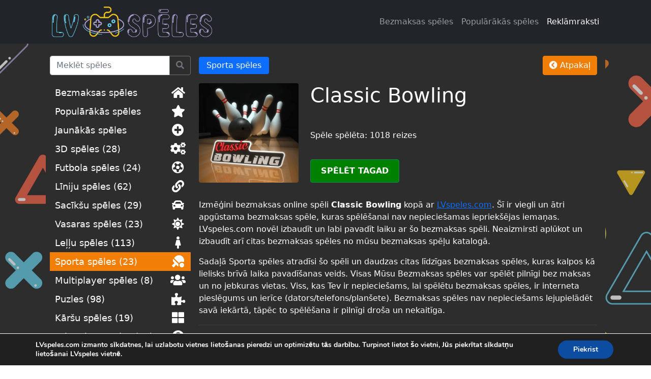

--- FILE ---
content_type: text/html; charset=UTF-8
request_url: https://lvspeles.com/bezmaksas-speles/classic-bowling/
body_size: 13218
content:
<!doctype html><html lang="en-US"><head><meta charset="UTF-8"><meta name="viewport" content="width=device-width, initial-scale=1"><link rel="profile" href="https://gmpg.org/xfn/11"><link rel="manifest" href="https://lvspeles.com/wp-content/themes/lvspeles/img/favicon/site.webmanifest"><meta name="msapplication-TileColor" content="#ffffff"><meta name="theme-color" content="#ffffff"><meta name="yandex-verification" content="c6af73db8d98cecd" />  <script async src="https://www.googletagmanager.com/gtag/js?id=G-ELNEY8NW60"></script> <script>window.dataLayer = window.dataLayer || [];

        function gtag() {
            dataLayer.push(arguments);
        }
        gtag('js', new Date());

        gtag('config', 'G-ELNEY8NW60');</script> <meta name="msvalidate.01" content="1CC1B29C24F50DA4A1C0561F553F95DC" /><meta name='robots' content='index, follow, max-image-preview:large, max-snippet:-1, max-video-preview:-1' /><title>Classic Bowling - Labākās Online Bezmaksas spēles Latvijā © 2022</title><meta name="description" content="Classic Bowling - ir viegli un ātri apgūstama bezmaksas spēle, kuras spēlēšanai nav nepieciešamas iepriekšējās iemaņas." /><link rel="canonical" href="https://lvspeles.com/bezmaksas-speles/classic-bowling/" /><meta property="og:locale" content="en_US" /><meta property="og:type" content="article" /><meta property="og:title" content="Classic Bowling - Labākās Online Bezmaksas spēles Latvijā © 2022" /><meta property="og:description" content="Classic Bowling - ir viegli un ātri apgūstama bezmaksas spēle, kuras spēlēšanai nav nepieciešamas iepriekšējās iemaņas." /><meta property="og:url" content="https://lvspeles.com/bezmaksas-speles/classic-bowling/" /><meta property="og:site_name" content="Labākās Online Bezmaksas spēles Latvijā © 2022" /><meta property="og:image" content="https://lvspeles.com/wp-content/uploads/2021/11/Classic-Bowling.jpg" /><meta property="og:image:width" content="320" /><meta property="og:image:height" content="320" /><meta property="og:image:type" content="image/jpeg" /><meta name="twitter:card" content="summary_large_image" /><meta name="twitter:label1" content="Est. reading time" /><meta name="twitter:data1" content="1 minute" /> <script type="application/ld+json" class="yoast-schema-graph">{"@context":"https://schema.org","@graph":[{"@type":"WebPage","@id":"https://lvspeles.com/bezmaksas-speles/classic-bowling/","url":"https://lvspeles.com/bezmaksas-speles/classic-bowling/","name":"Classic Bowling - Labākās Online Bezmaksas spēles Latvijā © 2022","isPartOf":{"@id":"https://lvspeles.com/#website"},"primaryImageOfPage":{"@id":"https://lvspeles.com/bezmaksas-speles/classic-bowling/#primaryimage"},"image":{"@id":"https://lvspeles.com/bezmaksas-speles/classic-bowling/#primaryimage"},"thumbnailUrl":"https://lvspeles.com/wp-content/uploads/2021/11/Classic-Bowling.jpg","datePublished":"2021-11-17T14:51:33+00:00","description":"Classic Bowling - ir viegli un ātri apgūstama bezmaksas spēle, kuras spēlēšanai nav nepieciešamas iepriekšējās iemaņas.","breadcrumb":{"@id":"https://lvspeles.com/bezmaksas-speles/classic-bowling/#breadcrumb"},"inLanguage":"en-US","potentialAction":[{"@type":"ReadAction","target":["https://lvspeles.com/bezmaksas-speles/classic-bowling/"]}]},{"@type":"ImageObject","inLanguage":"en-US","@id":"https://lvspeles.com/bezmaksas-speles/classic-bowling/#primaryimage","url":"https://lvspeles.com/wp-content/uploads/2021/11/Classic-Bowling.jpg","contentUrl":"https://lvspeles.com/wp-content/uploads/2021/11/Classic-Bowling.jpg","width":320,"height":320,"caption":"Classic Bowling"},{"@type":"BreadcrumbList","@id":"https://lvspeles.com/bezmaksas-speles/classic-bowling/#breadcrumb","itemListElement":[{"@type":"ListItem","position":1,"name":"Bezmaksas spēles","item":"https://lvspeles.com/"},{"@type":"ListItem","position":2,"name":"Spēles","item":"https://lvspeles.com/bezmaksas-speles/"},{"@type":"ListItem","position":3,"name":"Classic Bowling"}]},{"@type":"WebSite","@id":"https://lvspeles.com/#website","url":"https://lvspeles.com/","name":"Labākās Online Bezmaksas spēles Latvijā © 2022","description":"LVspeles.com piedāvā lielāko bezmaksas online spēļu izvēli Latvijā. Mēs esam apkopojuši visas interesantākās un aizraujošākās bezmaksas spēles internetā.","publisher":{"@id":"https://lvspeles.com/#organization"},"potentialAction":[{"@type":"SearchAction","target":{"@type":"EntryPoint","urlTemplate":"https://lvspeles.com/?s={search_term_string}"},"query-input":{"@type":"PropertyValueSpecification","valueRequired":true,"valueName":"search_term_string"}}],"inLanguage":"en-US"},{"@type":"Organization","@id":"https://lvspeles.com/#organization","name":"LVspeles","url":"https://lvspeles.com/","logo":{"@type":"ImageObject","inLanguage":"en-US","@id":"https://lvspeles.com/#/schema/logo/image/","url":"https://lvspeles.com/wp-content/uploads/2021/11/LVspeles.com-Site-Icon-1.png","contentUrl":"https://lvspeles.com/wp-content/uploads/2021/11/LVspeles.com-Site-Icon-1.png","width":2134,"height":2134,"caption":"LVspeles"},"image":{"@id":"https://lvspeles.com/#/schema/logo/image/"}}]}</script> <link href='https://fonts.gstatic.com' crossorigin='anonymous' rel='preconnect' /><link rel="alternate" type="application/rss+xml" title="Labākās Online Bezmaksas spēles Latvijā © 2022 &raquo; Feed" href="https://lvspeles.com/feed/" /><link rel="alternate" type="application/rss+xml" title="Labākās Online Bezmaksas spēles Latvijā © 2022 &raquo; Comments Feed" href="https://lvspeles.com/comments/feed/" /><link rel="alternate" title="oEmbed (JSON)" type="application/json+oembed" href="https://lvspeles.com/wp-json/oembed/1.0/embed?url=https%3A%2F%2Flvspeles.com%2Fbezmaksas-speles%2Fclassic-bowling%2F" /><link rel="alternate" title="oEmbed (XML)" type="text/xml+oembed" href="https://lvspeles.com/wp-json/oembed/1.0/embed?url=https%3A%2F%2Flvspeles.com%2Fbezmaksas-speles%2Fclassic-bowling%2F&#038;format=xml" /><style id='wp-img-auto-sizes-contain-inline-css' type='text/css'>img:is([sizes=auto i],[sizes^="auto," i]){contain-intrinsic-size:3000px 1500px}
/*# sourceURL=wp-img-auto-sizes-contain-inline-css */</style><link rel='stylesheet' id='menu-icon-font-awesome-css' href='https://lvspeles.com/wp-content/plugins/menu-icons/css/fontawesome/css/all.min.css' type='text/css' media='all' /><link rel='stylesheet' id='menu-icons-extra-css' href='https://lvspeles.com/wp-content/plugins/menu-icons/css/extra.min.css' type='text/css' media='all' /><style id='wp-block-library-inline-css' type='text/css'>:root{--wp-block-synced-color:#7a00df;--wp-block-synced-color--rgb:122,0,223;--wp-bound-block-color:var(--wp-block-synced-color);--wp-editor-canvas-background:#ddd;--wp-admin-theme-color:#007cba;--wp-admin-theme-color--rgb:0,124,186;--wp-admin-theme-color-darker-10:#006ba1;--wp-admin-theme-color-darker-10--rgb:0,107,160.5;--wp-admin-theme-color-darker-20:#005a87;--wp-admin-theme-color-darker-20--rgb:0,90,135;--wp-admin-border-width-focus:2px}@media (min-resolution:192dpi){:root{--wp-admin-border-width-focus:1.5px}}.wp-element-button{cursor:pointer}:root .has-very-light-gray-background-color{background-color:#eee}:root .has-very-dark-gray-background-color{background-color:#313131}:root .has-very-light-gray-color{color:#eee}:root .has-very-dark-gray-color{color:#313131}:root .has-vivid-green-cyan-to-vivid-cyan-blue-gradient-background{background:linear-gradient(135deg,#00d084,#0693e3)}:root .has-purple-crush-gradient-background{background:linear-gradient(135deg,#34e2e4,#4721fb 50%,#ab1dfe)}:root .has-hazy-dawn-gradient-background{background:linear-gradient(135deg,#faaca8,#dad0ec)}:root .has-subdued-olive-gradient-background{background:linear-gradient(135deg,#fafae1,#67a671)}:root .has-atomic-cream-gradient-background{background:linear-gradient(135deg,#fdd79a,#004a59)}:root .has-nightshade-gradient-background{background:linear-gradient(135deg,#330968,#31cdcf)}:root .has-midnight-gradient-background{background:linear-gradient(135deg,#020381,#2874fc)}:root{--wp--preset--font-size--normal:16px;--wp--preset--font-size--huge:42px}.has-regular-font-size{font-size:1em}.has-larger-font-size{font-size:2.625em}.has-normal-font-size{font-size:var(--wp--preset--font-size--normal)}.has-huge-font-size{font-size:var(--wp--preset--font-size--huge)}.has-text-align-center{text-align:center}.has-text-align-left{text-align:left}.has-text-align-right{text-align:right}.has-fit-text{white-space:nowrap!important}#end-resizable-editor-section{display:none}.aligncenter{clear:both}.items-justified-left{justify-content:flex-start}.items-justified-center{justify-content:center}.items-justified-right{justify-content:flex-end}.items-justified-space-between{justify-content:space-between}.screen-reader-text{border:0;clip-path:inset(50%);height:1px;margin:-1px;overflow:hidden;padding:0;position:absolute;width:1px;word-wrap:normal!important}.screen-reader-text:focus{background-color:#ddd;clip-path:none;color:#444;display:block;font-size:1em;height:auto;left:5px;line-height:normal;padding:15px 23px 14px;text-decoration:none;top:5px;width:auto;z-index:100000}html :where(.has-border-color){border-style:solid}html :where([style*=border-top-color]){border-top-style:solid}html :where([style*=border-right-color]){border-right-style:solid}html :where([style*=border-bottom-color]){border-bottom-style:solid}html :where([style*=border-left-color]){border-left-style:solid}html :where([style*=border-width]){border-style:solid}html :where([style*=border-top-width]){border-top-style:solid}html :where([style*=border-right-width]){border-right-style:solid}html :where([style*=border-bottom-width]){border-bottom-style:solid}html :where([style*=border-left-width]){border-left-style:solid}html :where(img[class*=wp-image-]){height:auto;max-width:100%}:where(figure){margin:0 0 1em}html :where(.is-position-sticky){--wp-admin--admin-bar--position-offset:var(--wp-admin--admin-bar--height,0px)}@media screen and (max-width:600px){html :where(.is-position-sticky){--wp-admin--admin-bar--position-offset:0px}}

/*# sourceURL=wp-block-library-inline-css */</style><style id='wp-block-paragraph-inline-css' type='text/css'>.is-small-text{font-size:.875em}.is-regular-text{font-size:1em}.is-large-text{font-size:2.25em}.is-larger-text{font-size:3em}.has-drop-cap:not(:focus):first-letter{float:left;font-size:8.4em;font-style:normal;font-weight:100;line-height:.68;margin:.05em .1em 0 0;text-transform:uppercase}body.rtl .has-drop-cap:not(:focus):first-letter{float:none;margin-left:.1em}p.has-drop-cap.has-background{overflow:hidden}:root :where(p.has-background){padding:1.25em 2.375em}:where(p.has-text-color:not(.has-link-color)) a{color:inherit}p.has-text-align-left[style*="writing-mode:vertical-lr"],p.has-text-align-right[style*="writing-mode:vertical-rl"]{rotate:180deg}
/*# sourceURL=https://lvspeles.com/wp-includes/blocks/paragraph/style.min.css */</style><style id='global-styles-inline-css' type='text/css'>:root{--wp--preset--aspect-ratio--square: 1;--wp--preset--aspect-ratio--4-3: 4/3;--wp--preset--aspect-ratio--3-4: 3/4;--wp--preset--aspect-ratio--3-2: 3/2;--wp--preset--aspect-ratio--2-3: 2/3;--wp--preset--aspect-ratio--16-9: 16/9;--wp--preset--aspect-ratio--9-16: 9/16;--wp--preset--color--black: #000000;--wp--preset--color--cyan-bluish-gray: #abb8c3;--wp--preset--color--white: #ffffff;--wp--preset--color--pale-pink: #f78da7;--wp--preset--color--vivid-red: #cf2e2e;--wp--preset--color--luminous-vivid-orange: #ff6900;--wp--preset--color--luminous-vivid-amber: #fcb900;--wp--preset--color--light-green-cyan: #7bdcb5;--wp--preset--color--vivid-green-cyan: #00d084;--wp--preset--color--pale-cyan-blue: #8ed1fc;--wp--preset--color--vivid-cyan-blue: #0693e3;--wp--preset--color--vivid-purple: #9b51e0;--wp--preset--gradient--vivid-cyan-blue-to-vivid-purple: linear-gradient(135deg,rgb(6,147,227) 0%,rgb(155,81,224) 100%);--wp--preset--gradient--light-green-cyan-to-vivid-green-cyan: linear-gradient(135deg,rgb(122,220,180) 0%,rgb(0,208,130) 100%);--wp--preset--gradient--luminous-vivid-amber-to-luminous-vivid-orange: linear-gradient(135deg,rgb(252,185,0) 0%,rgb(255,105,0) 100%);--wp--preset--gradient--luminous-vivid-orange-to-vivid-red: linear-gradient(135deg,rgb(255,105,0) 0%,rgb(207,46,46) 100%);--wp--preset--gradient--very-light-gray-to-cyan-bluish-gray: linear-gradient(135deg,rgb(238,238,238) 0%,rgb(169,184,195) 100%);--wp--preset--gradient--cool-to-warm-spectrum: linear-gradient(135deg,rgb(74,234,220) 0%,rgb(151,120,209) 20%,rgb(207,42,186) 40%,rgb(238,44,130) 60%,rgb(251,105,98) 80%,rgb(254,248,76) 100%);--wp--preset--gradient--blush-light-purple: linear-gradient(135deg,rgb(255,206,236) 0%,rgb(152,150,240) 100%);--wp--preset--gradient--blush-bordeaux: linear-gradient(135deg,rgb(254,205,165) 0%,rgb(254,45,45) 50%,rgb(107,0,62) 100%);--wp--preset--gradient--luminous-dusk: linear-gradient(135deg,rgb(255,203,112) 0%,rgb(199,81,192) 50%,rgb(65,88,208) 100%);--wp--preset--gradient--pale-ocean: linear-gradient(135deg,rgb(255,245,203) 0%,rgb(182,227,212) 50%,rgb(51,167,181) 100%);--wp--preset--gradient--electric-grass: linear-gradient(135deg,rgb(202,248,128) 0%,rgb(113,206,126) 100%);--wp--preset--gradient--midnight: linear-gradient(135deg,rgb(2,3,129) 0%,rgb(40,116,252) 100%);--wp--preset--font-size--small: 13px;--wp--preset--font-size--medium: 20px;--wp--preset--font-size--large: 36px;--wp--preset--font-size--x-large: 42px;--wp--preset--spacing--20: 0.44rem;--wp--preset--spacing--30: 0.67rem;--wp--preset--spacing--40: 1rem;--wp--preset--spacing--50: 1.5rem;--wp--preset--spacing--60: 2.25rem;--wp--preset--spacing--70: 3.38rem;--wp--preset--spacing--80: 5.06rem;--wp--preset--shadow--natural: 6px 6px 9px rgba(0, 0, 0, 0.2);--wp--preset--shadow--deep: 12px 12px 50px rgba(0, 0, 0, 0.4);--wp--preset--shadow--sharp: 6px 6px 0px rgba(0, 0, 0, 0.2);--wp--preset--shadow--outlined: 6px 6px 0px -3px rgb(255, 255, 255), 6px 6px rgb(0, 0, 0);--wp--preset--shadow--crisp: 6px 6px 0px rgb(0, 0, 0);}:where(.is-layout-flex){gap: 0.5em;}:where(.is-layout-grid){gap: 0.5em;}body .is-layout-flex{display: flex;}.is-layout-flex{flex-wrap: wrap;align-items: center;}.is-layout-flex > :is(*, div){margin: 0;}body .is-layout-grid{display: grid;}.is-layout-grid > :is(*, div){margin: 0;}:where(.wp-block-columns.is-layout-flex){gap: 2em;}:where(.wp-block-columns.is-layout-grid){gap: 2em;}:where(.wp-block-post-template.is-layout-flex){gap: 1.25em;}:where(.wp-block-post-template.is-layout-grid){gap: 1.25em;}.has-black-color{color: var(--wp--preset--color--black) !important;}.has-cyan-bluish-gray-color{color: var(--wp--preset--color--cyan-bluish-gray) !important;}.has-white-color{color: var(--wp--preset--color--white) !important;}.has-pale-pink-color{color: var(--wp--preset--color--pale-pink) !important;}.has-vivid-red-color{color: var(--wp--preset--color--vivid-red) !important;}.has-luminous-vivid-orange-color{color: var(--wp--preset--color--luminous-vivid-orange) !important;}.has-luminous-vivid-amber-color{color: var(--wp--preset--color--luminous-vivid-amber) !important;}.has-light-green-cyan-color{color: var(--wp--preset--color--light-green-cyan) !important;}.has-vivid-green-cyan-color{color: var(--wp--preset--color--vivid-green-cyan) !important;}.has-pale-cyan-blue-color{color: var(--wp--preset--color--pale-cyan-blue) !important;}.has-vivid-cyan-blue-color{color: var(--wp--preset--color--vivid-cyan-blue) !important;}.has-vivid-purple-color{color: var(--wp--preset--color--vivid-purple) !important;}.has-black-background-color{background-color: var(--wp--preset--color--black) !important;}.has-cyan-bluish-gray-background-color{background-color: var(--wp--preset--color--cyan-bluish-gray) !important;}.has-white-background-color{background-color: var(--wp--preset--color--white) !important;}.has-pale-pink-background-color{background-color: var(--wp--preset--color--pale-pink) !important;}.has-vivid-red-background-color{background-color: var(--wp--preset--color--vivid-red) !important;}.has-luminous-vivid-orange-background-color{background-color: var(--wp--preset--color--luminous-vivid-orange) !important;}.has-luminous-vivid-amber-background-color{background-color: var(--wp--preset--color--luminous-vivid-amber) !important;}.has-light-green-cyan-background-color{background-color: var(--wp--preset--color--light-green-cyan) !important;}.has-vivid-green-cyan-background-color{background-color: var(--wp--preset--color--vivid-green-cyan) !important;}.has-pale-cyan-blue-background-color{background-color: var(--wp--preset--color--pale-cyan-blue) !important;}.has-vivid-cyan-blue-background-color{background-color: var(--wp--preset--color--vivid-cyan-blue) !important;}.has-vivid-purple-background-color{background-color: var(--wp--preset--color--vivid-purple) !important;}.has-black-border-color{border-color: var(--wp--preset--color--black) !important;}.has-cyan-bluish-gray-border-color{border-color: var(--wp--preset--color--cyan-bluish-gray) !important;}.has-white-border-color{border-color: var(--wp--preset--color--white) !important;}.has-pale-pink-border-color{border-color: var(--wp--preset--color--pale-pink) !important;}.has-vivid-red-border-color{border-color: var(--wp--preset--color--vivid-red) !important;}.has-luminous-vivid-orange-border-color{border-color: var(--wp--preset--color--luminous-vivid-orange) !important;}.has-luminous-vivid-amber-border-color{border-color: var(--wp--preset--color--luminous-vivid-amber) !important;}.has-light-green-cyan-border-color{border-color: var(--wp--preset--color--light-green-cyan) !important;}.has-vivid-green-cyan-border-color{border-color: var(--wp--preset--color--vivid-green-cyan) !important;}.has-pale-cyan-blue-border-color{border-color: var(--wp--preset--color--pale-cyan-blue) !important;}.has-vivid-cyan-blue-border-color{border-color: var(--wp--preset--color--vivid-cyan-blue) !important;}.has-vivid-purple-border-color{border-color: var(--wp--preset--color--vivid-purple) !important;}.has-vivid-cyan-blue-to-vivid-purple-gradient-background{background: var(--wp--preset--gradient--vivid-cyan-blue-to-vivid-purple) !important;}.has-light-green-cyan-to-vivid-green-cyan-gradient-background{background: var(--wp--preset--gradient--light-green-cyan-to-vivid-green-cyan) !important;}.has-luminous-vivid-amber-to-luminous-vivid-orange-gradient-background{background: var(--wp--preset--gradient--luminous-vivid-amber-to-luminous-vivid-orange) !important;}.has-luminous-vivid-orange-to-vivid-red-gradient-background{background: var(--wp--preset--gradient--luminous-vivid-orange-to-vivid-red) !important;}.has-very-light-gray-to-cyan-bluish-gray-gradient-background{background: var(--wp--preset--gradient--very-light-gray-to-cyan-bluish-gray) !important;}.has-cool-to-warm-spectrum-gradient-background{background: var(--wp--preset--gradient--cool-to-warm-spectrum) !important;}.has-blush-light-purple-gradient-background{background: var(--wp--preset--gradient--blush-light-purple) !important;}.has-blush-bordeaux-gradient-background{background: var(--wp--preset--gradient--blush-bordeaux) !important;}.has-luminous-dusk-gradient-background{background: var(--wp--preset--gradient--luminous-dusk) !important;}.has-pale-ocean-gradient-background{background: var(--wp--preset--gradient--pale-ocean) !important;}.has-electric-grass-gradient-background{background: var(--wp--preset--gradient--electric-grass) !important;}.has-midnight-gradient-background{background: var(--wp--preset--gradient--midnight) !important;}.has-small-font-size{font-size: var(--wp--preset--font-size--small) !important;}.has-medium-font-size{font-size: var(--wp--preset--font-size--medium) !important;}.has-large-font-size{font-size: var(--wp--preset--font-size--large) !important;}.has-x-large-font-size{font-size: var(--wp--preset--font-size--x-large) !important;}
/*# sourceURL=global-styles-inline-css */</style><style id='classic-theme-styles-inline-css' type='text/css'>/*! This file is auto-generated */
.wp-block-button__link{color:#fff;background-color:#32373c;border-radius:9999px;box-shadow:none;text-decoration:none;padding:calc(.667em + 2px) calc(1.333em + 2px);font-size:1.125em}.wp-block-file__button{background:#32373c;color:#fff;text-decoration:none}
/*# sourceURL=/wp-includes/css/classic-themes.min.css */</style><link rel='stylesheet' id='sp-ea-font-awesome-css' href='https://lvspeles.com/wp-content/plugins/easy-accordion-free/public/assets/css/font-awesome.min.css' type='text/css' media='all' /><link rel='stylesheet' id='sp-ea-style-css' href='https://lvspeles.com/wp-content/cache/autoptimize/css/autoptimize_single_28a2b4501c5e7b6e4df212944461c3b6.css' type='text/css' media='all' /><style id='sp-ea-style-inline-css' type='text/css'>#sp-ea-181 .spcollapsing { height: 0; overflow: hidden; transition-property: height;transition-duration: 300ms;}#sp-ea-181.sp-easy-accordion>.sp-ea-single {border: 1px solid #e2e2e2; }#sp-ea-181.sp-easy-accordion>.sp-ea-single>.ea-header a {color: #444;}#sp-ea-181.sp-easy-accordion>.sp-ea-single>.sp-collapse>.ea-body {background: #d1d1d1; color: #444;}#sp-ea-181.sp-easy-accordion>.sp-ea-single {background: #dd8502;}#sp-ea-181.sp-easy-accordion>.sp-ea-single>.ea-header a .ea-expand-icon.fa { float: left; color: #444;font-size: 16px;}
/*# sourceURL=sp-ea-style-inline-css */</style><link rel='stylesheet' id='yith-infs-style-css' href='https://lvspeles.com/wp-content/cache/autoptimize/css/autoptimize_single_a61fe3b7f97b8771d6ff8a004d9ce983.css' type='text/css' media='all' /><link rel='stylesheet' id='bootscore-style-css' href='https://lvspeles.com/wp-content/themes/lvspeles/style.css' type='text/css' media='all' /><link rel='stylesheet' id='bootstrap-css' href='https://lvspeles.com/wp-content/themes/lvspeles/css/lib/bootstrap.min.css' type='text/css' media='all' /><link rel='stylesheet' id='fontawesome-css' href='https://lvspeles.com/wp-content/themes/lvspeles/css/lib/fontawesome.min.css' type='text/css' media='all' /><link rel='stylesheet' id='lvspeles-css' href='https://lvspeles.com/wp-content/cache/autoptimize/css/autoptimize_single_04bd31a754897802f329cb8081c5dae8.css' type='text/css' media='all' /><link rel='stylesheet' id='moove_gdpr_frontend-css' href='https://lvspeles.com/wp-content/cache/autoptimize/css/autoptimize_single_c0db84a9b64146f44bc313761e48cf1a.css' type='text/css' media='all' /><style id='moove_gdpr_frontend-inline-css' type='text/css'>#moove_gdpr_cookie_modal,#moove_gdpr_cookie_info_bar,.gdpr_cookie_settings_shortcode_content{font-family:Nunito,sans-serif}#moove_gdpr_save_popup_settings_button{background-color:#373737;color:#fff}#moove_gdpr_save_popup_settings_button:hover{background-color:#000}#moove_gdpr_cookie_info_bar .moove-gdpr-info-bar-container .moove-gdpr-info-bar-content a.mgbutton,#moove_gdpr_cookie_info_bar .moove-gdpr-info-bar-container .moove-gdpr-info-bar-content button.mgbutton{background-color:#0C4DA2}#moove_gdpr_cookie_modal .moove-gdpr-modal-content .moove-gdpr-modal-footer-content .moove-gdpr-button-holder a.mgbutton,#moove_gdpr_cookie_modal .moove-gdpr-modal-content .moove-gdpr-modal-footer-content .moove-gdpr-button-holder button.mgbutton,.gdpr_cookie_settings_shortcode_content .gdpr-shr-button.button-green{background-color:#0C4DA2;border-color:#0C4DA2}#moove_gdpr_cookie_modal .moove-gdpr-modal-content .moove-gdpr-modal-footer-content .moove-gdpr-button-holder a.mgbutton:hover,#moove_gdpr_cookie_modal .moove-gdpr-modal-content .moove-gdpr-modal-footer-content .moove-gdpr-button-holder button.mgbutton:hover,.gdpr_cookie_settings_shortcode_content .gdpr-shr-button.button-green:hover{background-color:#fff;color:#0C4DA2}#moove_gdpr_cookie_modal .moove-gdpr-modal-content .moove-gdpr-modal-close i,#moove_gdpr_cookie_modal .moove-gdpr-modal-content .moove-gdpr-modal-close span.gdpr-icon{background-color:#0C4DA2;border:1px solid #0C4DA2}#moove_gdpr_cookie_info_bar span.change-settings-button.focus-g,#moove_gdpr_cookie_info_bar span.change-settings-button:focus{-webkit-box-shadow:0 0 1px 3px #0C4DA2;-moz-box-shadow:0 0 1px 3px #0C4DA2;box-shadow:0 0 1px 3px #0C4DA2}#moove_gdpr_cookie_modal .moove-gdpr-modal-content .moove-gdpr-modal-close i:hover,#moove_gdpr_cookie_modal .moove-gdpr-modal-content .moove-gdpr-modal-close span.gdpr-icon:hover,#moove_gdpr_cookie_info_bar span[data-href]>u.change-settings-button{color:#0C4DA2}#moove_gdpr_cookie_modal .moove-gdpr-modal-content .moove-gdpr-modal-left-content #moove-gdpr-menu li.menu-item-selected a span.gdpr-icon,#moove_gdpr_cookie_modal .moove-gdpr-modal-content .moove-gdpr-modal-left-content #moove-gdpr-menu li.menu-item-selected button span.gdpr-icon{color:inherit}#moove_gdpr_cookie_modal .moove-gdpr-modal-content .moove-gdpr-modal-left-content #moove-gdpr-menu li a span.gdpr-icon,#moove_gdpr_cookie_modal .moove-gdpr-modal-content .moove-gdpr-modal-left-content #moove-gdpr-menu li button span.gdpr-icon{color:inherit}#moove_gdpr_cookie_modal .gdpr-acc-link{line-height:0;font-size:0;color:transparent;position:absolute}#moove_gdpr_cookie_modal .moove-gdpr-modal-content .moove-gdpr-modal-close:hover i,#moove_gdpr_cookie_modal .moove-gdpr-modal-content .moove-gdpr-modal-left-content #moove-gdpr-menu li a,#moove_gdpr_cookie_modal .moove-gdpr-modal-content .moove-gdpr-modal-left-content #moove-gdpr-menu li button,#moove_gdpr_cookie_modal .moove-gdpr-modal-content .moove-gdpr-modal-left-content #moove-gdpr-menu li button i,#moove_gdpr_cookie_modal .moove-gdpr-modal-content .moove-gdpr-modal-left-content #moove-gdpr-menu li a i,#moove_gdpr_cookie_modal .moove-gdpr-modal-content .moove-gdpr-tab-main .moove-gdpr-tab-main-content a:hover,#moove_gdpr_cookie_info_bar.moove-gdpr-dark-scheme .moove-gdpr-info-bar-container .moove-gdpr-info-bar-content a.mgbutton:hover,#moove_gdpr_cookie_info_bar.moove-gdpr-dark-scheme .moove-gdpr-info-bar-container .moove-gdpr-info-bar-content button.mgbutton:hover,#moove_gdpr_cookie_info_bar.moove-gdpr-dark-scheme .moove-gdpr-info-bar-container .moove-gdpr-info-bar-content a:hover,#moove_gdpr_cookie_info_bar.moove-gdpr-dark-scheme .moove-gdpr-info-bar-container .moove-gdpr-info-bar-content button:hover,#moove_gdpr_cookie_info_bar.moove-gdpr-dark-scheme .moove-gdpr-info-bar-container .moove-gdpr-info-bar-content span.change-settings-button:hover,#moove_gdpr_cookie_info_bar.moove-gdpr-dark-scheme .moove-gdpr-info-bar-container .moove-gdpr-info-bar-content u.change-settings-button:hover,#moove_gdpr_cookie_info_bar span[data-href]>u.change-settings-button,#moove_gdpr_cookie_info_bar.moove-gdpr-dark-scheme .moove-gdpr-info-bar-container .moove-gdpr-info-bar-content a.mgbutton.focus-g,#moove_gdpr_cookie_info_bar.moove-gdpr-dark-scheme .moove-gdpr-info-bar-container .moove-gdpr-info-bar-content button.mgbutton.focus-g,#moove_gdpr_cookie_info_bar.moove-gdpr-dark-scheme .moove-gdpr-info-bar-container .moove-gdpr-info-bar-content a.focus-g,#moove_gdpr_cookie_info_bar.moove-gdpr-dark-scheme .moove-gdpr-info-bar-container .moove-gdpr-info-bar-content button.focus-g,#moove_gdpr_cookie_info_bar.moove-gdpr-dark-scheme .moove-gdpr-info-bar-container .moove-gdpr-info-bar-content a.mgbutton:focus,#moove_gdpr_cookie_info_bar.moove-gdpr-dark-scheme .moove-gdpr-info-bar-container .moove-gdpr-info-bar-content button.mgbutton:focus,#moove_gdpr_cookie_info_bar.moove-gdpr-dark-scheme .moove-gdpr-info-bar-container .moove-gdpr-info-bar-content a:focus,#moove_gdpr_cookie_info_bar.moove-gdpr-dark-scheme .moove-gdpr-info-bar-container .moove-gdpr-info-bar-content button:focus,#moove_gdpr_cookie_info_bar.moove-gdpr-dark-scheme .moove-gdpr-info-bar-container .moove-gdpr-info-bar-content span.change-settings-button.focus-g,span.change-settings-button:focus,#moove_gdpr_cookie_info_bar.moove-gdpr-dark-scheme .moove-gdpr-info-bar-container .moove-gdpr-info-bar-content u.change-settings-button.focus-g,#moove_gdpr_cookie_info_bar.moove-gdpr-dark-scheme .moove-gdpr-info-bar-container .moove-gdpr-info-bar-content u.change-settings-button:focus{color:#0C4DA2}#moove_gdpr_cookie_modal.gdpr_lightbox-hide{display:none}
/*# sourceURL=moove_gdpr_frontend-inline-css */</style> <script type="text/javascript" src="https://lvspeles.com/wp-includes/js/jquery/jquery.min.js" id="jquery-core-js"></script> <script defer type="text/javascript" src="https://lvspeles.com/wp-includes/js/jquery/jquery-migrate.min.js" id="jquery-migrate-js"></script> <link rel="https://api.w.org/" href="https://lvspeles.com/wp-json/" /><link rel="alternate" title="JSON" type="application/json" href="https://lvspeles.com/wp-json/wp/v2/bezmaksas-speles/655" /><link rel="EditURI" type="application/rsd+xml" title="RSD" href="https://lvspeles.com/xmlrpc.php?rsd" /><meta name="generator" content="WordPress 6.9" /><link rel='shortlink' href='https://lvspeles.com/?p=655' /> <script>document.documentElement.className = document.documentElement.className.replace( 'no-js', 'js' );</script> <style>.no-js img.lazyload { display: none; }
			figure.wp-block-image img.lazyloading { min-width: 150px; }
							.lazyload, .lazyloading { opacity: 0; }
				.lazyloaded {
					opacity: 1;
					transition: opacity 500ms;
					transition-delay: 0ms;
				}</style><link rel="icon" href="https://lvspeles.com/wp-content/uploads/2021/11/cropped-LVspeles.com-Site-Icon-1-32x32.png" sizes="32x32" /><link rel="icon" href="https://lvspeles.com/wp-content/uploads/2021/11/cropped-LVspeles.com-Site-Icon-1-192x192.png" sizes="192x192" /><link rel="apple-touch-icon" href="https://lvspeles.com/wp-content/uploads/2021/11/cropped-LVspeles.com-Site-Icon-1-180x180.png" /><meta name="msapplication-TileImage" content="https://lvspeles.com/wp-content/uploads/2021/11/cropped-LVspeles.com-Site-Icon-1-270x270.png" /></head><body class="wp-singular bezmaksas-speles-template-default single single-bezmaksas-speles postid-655 single-format-standard wp-theme-lvspeles"> <img  alt="LVSpēles fona bilde"  data-src="https://lvspeles.com/wp-content/uploads/2021/11/Tapete-scaled.jpg" class="body-bg-image lazyload" src="[data-uri]"><noscript><img src="https://lvspeles.com/wp-content/uploads/2021/11/Tapete-scaled.jpg" alt="LVSpēles fona bilde" class="body-bg-image"></noscript><div id="to-top"></div><div id="page" class="site"><header id="masthead" class="site-header"><div class="bg-light"><nav id="nav-main" class="navbar navbar-expand-lg navbar-dark bg-dark"><div class="container"> <a class="navbar-brand d-flex" href="https://lvspeles.com"><img  alt="logo"  data-src="https://lvspeles.com/wp-content/uploads/2021/11/LVspeles.com-logo.png" class="logo lazyload" src="[data-uri]"><noscript><img src="https://lvspeles.com/wp-content/uploads/2021/11/LVspeles.com-logo.png" alt="logo" class="logo"></noscript></a><div class="offcanvas offcanvas-end" tabindex="-1" id="offcanvas-navbar"><div class="offcanvas-header bg-dark"><h5 class="mb-0">Izvēlne</h5> <button type="button" class="btn-close text-reset" data-bs-dismiss="offcanvas" aria-label="Close"></button></div><div class="offcanvas-body"><ul id="bootscore-navbar" class="navbar-nav ms-auto "><li  id="menu-item-1528" class="menu-item menu-item-type-post_type menu-item-object-page menu-item-home nav-item nav-item-1528"><a href="https://lvspeles.com/" class="nav-link ">Bezmaksas spēles</a></li><li  id="menu-item-1530" class="menu-item menu-item-type-post_type menu-item-object-page nav-item nav-item-1530"><a href="https://lvspeles.com/popularakas-speles/" class="nav-link ">Populārākās spēles</a></li><li  id="menu-item-1588" class="menu-item menu-item-type-post_type menu-item-object-page current_page_parent nav-item nav-item-1588"><a href="https://lvspeles.com/reklamraksti/" class="nav-link active">Reklāmraksti</a></li></ul></div></div><div class="header-actions d-flex align-items-center"><div class="top-nav-widget"></div> <button class="btn btn-outline-secondary me-3 d-lg-none ms-1 ms-md-2" type="button" data-bs-toggle="offcanvas" data-bs-target="#offcanvas-navbar" aria-controls="offcanvas-navbar"> <i class="fas fa-bars"></i> </button></div></div></nav></div></header><div id="content" class="site-content container"><div id="primary" class="content-area py-2"><main id="page-single-game" class="site-main"><div class="btn btn-primary open-sidenav"> <i class="fas fa-chevron-right"></i> Spēļu kategorijas</div><div class="sidenav"><div class="btn btn-primary close-sidenav">Aizvērt <i class="fas fa-times"></i></div><div class="top-nav-search"><div class="widget-title d-none">Meklēt spēles</div><form class="searchform input-group" method="get" action="https://lvspeles.com/" class="form-inline"> <input type="text" name="s" class="form-control" placeholder="Meklēt spēles"> <button type="submit" class="input-group-text btn btn-outline-secondary"><i class="fas fa-search"></i></button></form></div><section id="nav_menu-3" class="widget widget_nav_menu card card-body border-0"><div class="menu-sanu-navigacija-container"><ul id="menu-sanu-navigacija" class="menu"><li id="menu-item-41" class="menu-item menu-item-type-post_type menu-item-object-page menu-item-home menu-item-41"><a href="https://lvspeles.com/"><span>Bezmaksas spēles</span><i class="_mi _after fa fa-home" aria-hidden="true"></i></a></li><li id="menu-item-87" class="menu-item menu-item-type-post_type menu-item-object-page menu-item-87"><a href="https://lvspeles.com/popularakas-speles/"><span>Populārākās spēles</span><i class="_mi _after fa fa-star" aria-hidden="true"></i></a></li><li id="menu-item-152" class="menu-item menu-item-type-post_type_archive menu-item-object-bezmaksas-speles menu-item-152"><a href="https://lvspeles.com/bezmaksas-speles/"><span>Jaunākās spēles</span><i class="_mi _after fa fa-plus-circle" aria-hidden="true"></i></a></li><li id="menu-item-40" class="menu-item menu-item-type-taxonomy menu-item-object-kategorija menu-item-40"><a href="https://lvspeles.com/3d-speles/"><span>3D spēles (28)</span><i class="_mi _after fa fa-cogs" aria-hidden="true"></i></a></li><li id="menu-item-50" class="menu-item menu-item-type-taxonomy menu-item-object-kategorija menu-item-50"><a href="https://lvspeles.com/futbola-speles/"><span>Futbola spēles (24)</span><i class="_mi _after fa fa-futbol" aria-hidden="true"></i></a></li><li id="menu-item-51" class="menu-item menu-item-type-taxonomy menu-item-object-kategorija menu-item-51"><a href="https://lvspeles.com/liniju-speles/"><span>Līniju spēles (62)</span><i class="_mi _after fa fa-link" aria-hidden="true"></i></a></li><li id="menu-item-52" class="menu-item menu-item-type-taxonomy menu-item-object-kategorija menu-item-52"><a href="https://lvspeles.com/saciksu-speles/"><span>Sacīkšu spēles (29)</span><i class="_mi _after fa fa-car" aria-hidden="true"></i></a></li><li id="menu-item-53" class="menu-item menu-item-type-taxonomy menu-item-object-kategorija menu-item-53"><a href="https://lvspeles.com/vasaras-speles/"><span>Vasaras spēles (23)</span><i class="_mi _after fa fa-sun" aria-hidden="true"></i></a></li><li id="menu-item-54" class="menu-item menu-item-type-taxonomy menu-item-object-kategorija menu-item-54"><a href="https://lvspeles.com/lellu-speles/"><span>Leļļu spēles (113)</span><i class="_mi _after fa fa-female" aria-hidden="true"></i></a></li><li id="menu-item-55" class="menu-item menu-item-type-taxonomy menu-item-object-kategorija current-bezmaksas-speles-ancestor current-menu-parent current-bezmaksas-speles-parent menu-item-55"><a href="https://lvspeles.com/sporta-speles/"><span>Sporta spēles (23)</span><i class="_mi _after fa fa-table-tennis" aria-hidden="true"></i></a></li><li id="menu-item-56" class="menu-item menu-item-type-taxonomy menu-item-object-kategorija menu-item-56"><a href="https://lvspeles.com/multiplayer-speles/"><span>Multiplayer spēles (8)</span><i class="_mi _after fa fa-users" aria-hidden="true"></i></a></li><li id="menu-item-57" class="menu-item menu-item-type-taxonomy menu-item-object-kategorija menu-item-57"><a href="https://lvspeles.com/puzles/"><span>Puzles (98)</span><i class="_mi _after fa fa-puzzle-piece" aria-hidden="true"></i></a></li><li id="menu-item-59" class="menu-item menu-item-type-taxonomy menu-item-object-kategorija menu-item-59"><a href="https://lvspeles.com/karsu-speles/"><span>Kāršu spēles (19)</span><i class="_mi _after fa fa-th-large" aria-hidden="true"></i></a></li><li id="menu-item-60" class="menu-item menu-item-type-taxonomy menu-item-object-kategorija menu-item-60"><a href="https://lvspeles.com/atjautibas-speles/"><span>Atjautības spēles (14)</span><i class="_mi _after fa fa-question-circle" aria-hidden="true"></i></a></li><li id="menu-item-62" class="menu-item menu-item-type-taxonomy menu-item-object-kategorija menu-item-62"><a href="https://lvspeles.com/action-speles/"><span>Action spēles (34)</span><i class="_mi _after fa fa-rocket" aria-hidden="true"></i></a></li><li id="menu-item-61" class="menu-item menu-item-type-taxonomy menu-item-object-kategorija menu-item-61"><a href="https://lvspeles.com/prasmju-speles/"><span>Prasmju spēles (55)</span><i class="_mi _after fa fa-bullseye" aria-hidden="true"></i></a></li><li id="menu-item-63" class="menu-item menu-item-type-taxonomy menu-item-object-kategorija menu-item-63"><a href="https://lvspeles.com/strategijas-speles/"><span>Stratēģijas spēles (25)</span><i class="_mi _after fa fa-clock" aria-hidden="true"></i></a></li><li id="menu-item-217" class="menu-item menu-item-type-taxonomy menu-item-object-kategorija menu-item-217"><a href="https://lvspeles.com/piedzivojumu-speles/"><span>Piedzīvojumu spēles (46)</span><i class="_mi _after fa fa-gamepad" aria-hidden="true"></i></a></li><li id="menu-item-1603" class="menu-item menu-item-type-taxonomy menu-item-object-kategorija menu-item-1603"><a href="https://lvspeles.com/spelu-automati/"><span>Spēļu automāti (10)</span><img width="50" height="50"   alt="" aria-hidden="true" decoding="async" data-src="https://lvspeles.com/wp-content/uploads/2022/07/Spelu_automati-1.png" class="_mi _after _image lazyload" src="[data-uri]" /><noscript><img width="50" height="50" src="https://lvspeles.com/wp-content/uploads/2022/07/Spelu_automati-1.png" class="_mi _after _image" alt="" aria-hidden="true" decoding="async" /></noscript></a></li><li id="menu-item-1602" class="menu-item menu-item-type-taxonomy menu-item-object-kategorija menu-item-1602"><a href="https://lvspeles.com/kazino-speles/"><span>Kazino spēles (7)</span><img width="150" height="150"   alt="" aria-hidden="true" decoding="async" data-srcset="https://lvspeles.com/wp-content/uploads/2022/07/Kazino_speles-1-150x150.png 150w, https://lvspeles.com/wp-content/uploads/2022/07/Kazino_speles-1-300x300.png 300w, https://lvspeles.com/wp-content/uploads/2022/07/Kazino_speles-1-768x769.png 768w, https://lvspeles.com/wp-content/uploads/2022/07/Kazino_speles-1.png 981w"  data-src="https://lvspeles.com/wp-content/uploads/2022/07/Kazino_speles-1-150x150.png" data-sizes="(max-width: 150px) 100vw, 150px" class="_mi _after _image lazyload" src="[data-uri]" /><noscript><img width="150" height="150" src="https://lvspeles.com/wp-content/uploads/2022/07/Kazino_speles-1-150x150.png" class="_mi _after _image" alt="" aria-hidden="true" decoding="async" srcset="https://lvspeles.com/wp-content/uploads/2022/07/Kazino_speles-1-150x150.png 150w, https://lvspeles.com/wp-content/uploads/2022/07/Kazino_speles-1-300x300.png 300w, https://lvspeles.com/wp-content/uploads/2022/07/Kazino_speles-1-768x769.png 768w, https://lvspeles.com/wp-content/uploads/2022/07/Kazino_speles-1.png 981w" sizes="(max-width: 150px) 100vw, 150px" /></noscript></a></li></ul></div></section></div> <script>jQuery(document).ready(function($) {
        $('.open-sidenav').click(function() {
            $('.sidenav').addClass('sidenav-opened');
        });
        $('.close-sidenav').click(function() {
            $('.sidenav').removeClass('sidenav-opened');
        });
    });</script> <div class="game-content"><header class="entry-header"><div class="actions"> <a href="https://lvspeles.com/sporta-speles/" class="badge-category badge-info"> Sporta spēles </a> <a href="https://lvspeles.com/sporta-speles/" class="game-cat-link btn btn-primary"> <i class="fas fa-chevron-circle-left"></i> Atpakaļ </a></div><div class="game-title"><div class="post-thumbnail"> <img width="320" height="320"   alt="Classic Bowling" decoding="async" fetchpriority="high" data-srcset="https://lvspeles.com/wp-content/uploads/2021/11/Classic-Bowling.jpg 320w, https://lvspeles.com/wp-content/uploads/2021/11/Classic-Bowling-300x300.jpg 300w, https://lvspeles.com/wp-content/uploads/2021/11/Classic-Bowling-150x150.jpg 150w"  data-src="https://lvspeles.com/wp-content/uploads/2021/11/Classic-Bowling.jpg" data-sizes="(max-width: 320px) 100vw, 320px" class="rounded mb-3 wp-post-image lazyload" src="[data-uri]" /><noscript><img width="320" height="320" src="https://lvspeles.com/wp-content/uploads/2021/11/Classic-Bowling.jpg" class="rounded mb-3 wp-post-image" alt="Classic Bowling" decoding="async" fetchpriority="high" srcset="https://lvspeles.com/wp-content/uploads/2021/11/Classic-Bowling.jpg 320w, https://lvspeles.com/wp-content/uploads/2021/11/Classic-Bowling-300x300.jpg 300w, https://lvspeles.com/wp-content/uploads/2021/11/Classic-Bowling-150x150.jpg 150w" sizes="(max-width: 320px) 100vw, 320px" /></noscript></div><div class="game-info"><h1>Classic Bowling</h1> <span>Spēle spēlēta: 1018 reizes</span> <a href="https://play.famobi.com/classic-bowling" class="btn btn-success" target="_blank">SPĒLĒT TAGAD</a></div></div></header><div class="entry-content"><p></p><p>Izmēģini bezmaksas online spēli <strong>Classic Bowling</strong> kopā ar <a href="https://lvspeles.com/" target="_blank" rel="noreferrer noopener">LVspeles.com</a>. Šī ir viegli un ātri apgūstama bezmaksas spēle, kuras spēlēšanai nav nepieciešamas iepriekšējas iemaņas. LVspeles.com novēl izbaudīt un labi pavadīt laiku ar šo bezmaksas spēli. Neaizmirsti aplūkot un izbaudīt arī citas bezmaksas spēles no mūsu bezmaksas spēļu katalogā.</p><p>Sadaļā Sporta spēles atradīsi šo spēli un daudzas citas līdzīgas bezmaksas spēles, kuras kalpos kā lielisks brīvā laika pavadīšanas veids. Visas Mūsu Bezmaksas spēles var spēlēt pilnīgi bez maksas un no jebkuras vietas. Viss, kas Tev ir nepieciešams, lai spēlētu bezmaksas spēles, ir interneta pieslēgums un ierīce (dators/telefons/planšete). Bezmaksas spēles nav nepieciešams lejupielādēt savā iekārtā, tāpēc to spēlēšana ir pilnīgi droša un nekaitīga.</p><p></p><p></p></div><div class="other-games"><h2>Jaunākās spēles</h2><div class="gameList"> <a href="https://lvspeles.com/bezmaksas-speles/basketball/" class="game"> <img  alt="Basketball"  data-src="https://lvspeles.com/wp-content/uploads/2021/11/Basketball.jpg" class="gameImage lazyload" src="[data-uri]"><noscript><img src="https://lvspeles.com/wp-content/uploads/2021/11/Basketball.jpg" alt="Basketball" class="gameImage"></noscript><div class="gameContent"><div class="gameTitle">Basketball</div></div> </a> <a href="https://lvspeles.com/bezmaksas-speles/football-tricks-wm-2014/" class="game"> <img  alt="Football Tricks WM 2014"  data-src="https://lvspeles.com/wp-content/uploads/2021/11/Football-Tricks-WM-2014-1.jpg" class="gameImage lazyload" src="[data-uri]"><noscript><img src="https://lvspeles.com/wp-content/uploads/2021/11/Football-Tricks-WM-2014-1.jpg" alt="Football Tricks WM 2014" class="gameImage"></noscript><div class="gameContent"><div class="gameTitle">Football Tricks WM 2014</div></div> </a> <a href="https://lvspeles.com/bezmaksas-speles/street-hoops-3d/" class="game"> <img  alt="Street Hoops 3D"  data-src="https://lvspeles.com/wp-content/uploads/2021/11/Street-Hoops-3D.jpg" class="gameImage lazyload" src="[data-uri]"><noscript><img src="https://lvspeles.com/wp-content/uploads/2021/11/Street-Hoops-3D.jpg" alt="Street Hoops 3D" class="gameImage"></noscript><div class="badge-exclusive">Ekskluzīva</div><div class="gameContent"><div class="gameTitle">Street Hoops 3D</div></div> </a> <a href="https://lvspeles.com/bezmaksas-speles/mini-putt-forest/" class="game"> <img  alt="Mini Putt Forest"  data-src="https://lvspeles.com/wp-content/uploads/2021/11/Mini-Putt-Forest.jpg" class="gameImage lazyload" src="[data-uri]"><noscript><img src="https://lvspeles.com/wp-content/uploads/2021/11/Mini-Putt-Forest.jpg" alt="Mini Putt Forest" class="gameImage"></noscript><div class="gameContent"><div class="gameTitle">Mini Putt Forest</div></div> </a> <a href="https://lvspeles.com/bezmaksas-speles/home-run-champion/" class="game"> <img  alt="Home Run Champion"  data-src="https://lvspeles.com/wp-content/uploads/2021/11/Home-Run-Champion.jpg" class="gameImage lazyload" src="[data-uri]"><noscript><img src="https://lvspeles.com/wp-content/uploads/2021/11/Home-Run-Champion.jpg" alt="Home Run Champion" class="gameImage"></noscript><div class="gameContent"><div class="gameTitle">Home Run Champion</div></div> </a> <a href="https://lvspeles.com/bezmaksas-speles/soccer-heads/" class="game"> <img  alt="Soccer Heads"  data-src="https://lvspeles.com/wp-content/uploads/2021/11/Soccer-Heads-1.jpg" class="gameImage lazyload" src="[data-uri]"><noscript><img src="https://lvspeles.com/wp-content/uploads/2021/11/Soccer-Heads-1.jpg" alt="Soccer Heads" class="gameImage"></noscript><div class="badge-exclusive">Ekskluzīva</div><div class="gameContent"><div class="gameTitle">Soccer Heads</div></div> </a> <a href="https://lvspeles.com/bezmaksas-speles/basket-monsterz/" class="game"> <img  alt="Basket Monsterz"  data-src="https://lvspeles.com/wp-content/uploads/2021/11/Basket-Monsterz.jpg" class="gameImage lazyload" src="[data-uri]"><noscript><img src="https://lvspeles.com/wp-content/uploads/2021/11/Basket-Monsterz.jpg" alt="Basket Monsterz" class="gameImage"></noscript><div class="gameContent"><div class="gameTitle">Basket Monsterz</div></div> </a> <a href="https://lvspeles.com/bezmaksas-speles/arcade-golf-neon/" class="game"> <img  alt="Arcade Golf NEON"  data-src="https://lvspeles.com/wp-content/uploads/2021/11/Arcade-Golf-NEON.jpg" class="gameImage lazyload" src="[data-uri]"><noscript><img src="https://lvspeles.com/wp-content/uploads/2021/11/Arcade-Golf-NEON.jpg" alt="Arcade Golf NEON" class="gameImage"></noscript><div class="gameContent"><div class="gameTitle">Arcade Golf NEON</div></div> </a> <a href="https://lvspeles.com/bezmaksas-speles/world-cup-penalty/" class="game"> <img  alt="World Cup Penalty"  data-src="https://lvspeles.com/wp-content/uploads/2021/11/World-Cup-Penalty-1.jpg" class="gameImage lazyload" src="[data-uri]"><noscript><img src="https://lvspeles.com/wp-content/uploads/2021/11/World-Cup-Penalty-1.jpg" alt="World Cup Penalty" class="gameImage"></noscript><div class="badge-exclusive">Ekskluzīva</div><div class="gameContent"><div class="gameTitle">World Cup Penalty</div></div> </a> <a href="https://lvspeles.com/bezmaksas-speles/basket-and-ball/" class="game"> <img  alt="Basket and Ball"  data-src="https://lvspeles.com/wp-content/uploads/2021/11/Basket-and-Ball.jpg" class="gameImage lazyload" src="[data-uri]"><noscript><img src="https://lvspeles.com/wp-content/uploads/2021/11/Basket-and-Ball.jpg" alt="Basket and Ball" class="gameImage"></noscript><div class="gameContent"><div class="gameTitle">Basket and Ball</div></div> </a></div></div></div></main></div></div><footer class="bg-dark"><div class="bootscore-footer bg-dark py-2"><div class="container"><div class="top-footer mt-4"><div class="footer_widget"><h2 class="widget-title">Labākās Online Bezmaksas spēles</h2><div class="textwidget"><p>LVspeles.com piedāvā lielāko bezmaksas online spēļu izvēli Latvijā. Mēs esam apkopojuši visas interesantākās un aizraujošākās bezmaksas spēles internetā. Pie mums Tu atradīsi savas mīļākās bezmaksas spēles internetā. LVspeles.com kolekcijā atradīsi visas populārākās bezmaksas spēles internetā, sākot ar Sudako un Solitaire un beidzot ar modernām 3D motociklu sacīkšu spēlēm.</p></div></div></div><div class="row"><div class="footer-widget-wrapper col-12"></div><div class="footer-widget-wrapper col-12"></div><div class="footer-widget-links col-12"><ul id="footer-menu" class="nav "><li  id="menu-item-153" class="menu-item menu-item-type-post_type menu-item-object-page menu-item-home nav-item nav-item-153"><a href="https://lvspeles.com/" class="nav-link ">Bezmaksas spēles<span class="seperator">|</span></a></li><li  id="menu-item-154" class="menu-item menu-item-type-post_type menu-item-object-page nav-item nav-item-154"><a href="https://lvspeles.com/popularakas-speles/" class="nav-link ">Populārākās spēles<span class="seperator">|</span></a></li><li  id="menu-item-155" class="menu-item menu-item-type-post_type_archive menu-item-object-bezmaksas-speles nav-item nav-item-155"><a href="https://lvspeles.com/bezmaksas-speles/" class="nav-link ">Jaunākās spēles<span class="seperator">|</span></a></li><li  id="menu-item-156" class="menu-item menu-item-type-taxonomy menu-item-object-kategorija nav-item nav-item-156"><a href="https://lvspeles.com/3d-speles/" class="nav-link ">3D spēles (28)<span class="seperator">|</span></a></li><li  id="menu-item-157" class="menu-item menu-item-type-taxonomy menu-item-object-kategorija nav-item nav-item-157"><a href="https://lvspeles.com/futbola-speles/" class="nav-link ">Futbola spēles (24)<span class="seperator">|</span></a></li><li  id="menu-item-158" class="menu-item menu-item-type-taxonomy menu-item-object-kategorija nav-item nav-item-158"><a href="https://lvspeles.com/liniju-speles/" class="nav-link ">Līniju spēles (62)<span class="seperator">|</span></a></li><li  id="menu-item-159" class="menu-item menu-item-type-taxonomy menu-item-object-kategorija nav-item nav-item-159"><a href="https://lvspeles.com/saciksu-speles/" class="nav-link ">Sacīkšu spēles (29)<span class="seperator">|</span></a></li><li  id="menu-item-160" class="menu-item menu-item-type-taxonomy menu-item-object-kategorija nav-item nav-item-160"><a href="https://lvspeles.com/vasaras-speles/" class="nav-link ">Vasaras spēles (23)<span class="seperator">|</span></a></li><li  id="menu-item-161" class="menu-item menu-item-type-taxonomy menu-item-object-kategorija nav-item nav-item-161"><a href="https://lvspeles.com/lellu-speles/" class="nav-link ">Leļļu spēles (113)<span class="seperator">|</span></a></li><li  id="menu-item-162" class="menu-item menu-item-type-taxonomy menu-item-object-kategorija current-bezmaksas-speles-ancestor current-menu-parent current-bezmaksas-speles-parent nav-item nav-item-162"><a href="https://lvspeles.com/sporta-speles/" class="nav-link ">Sporta spēles (23)<span class="seperator">|</span></a></li><li  id="menu-item-163" class="menu-item menu-item-type-taxonomy menu-item-object-kategorija nav-item nav-item-163"><a href="https://lvspeles.com/multiplayer-speles/" class="nav-link ">Multiplayer spēles (8)<span class="seperator">|</span></a></li><li  id="menu-item-164" class="menu-item menu-item-type-taxonomy menu-item-object-kategorija nav-item nav-item-164"><a href="https://lvspeles.com/puzles/" class="nav-link ">Puzles (98)<span class="seperator">|</span></a></li><li  id="menu-item-166" class="menu-item menu-item-type-taxonomy menu-item-object-kategorija nav-item nav-item-166"><a href="https://lvspeles.com/karsu-speles/" class="nav-link ">Kāršu spēles (19)<span class="seperator">|</span></a></li><li  id="menu-item-167" class="menu-item menu-item-type-taxonomy menu-item-object-kategorija nav-item nav-item-167"><a href="https://lvspeles.com/atjautibas-speles/" class="nav-link ">Atjautības spēles (14)<span class="seperator">|</span></a></li><li  id="menu-item-168" class="menu-item menu-item-type-taxonomy menu-item-object-kategorija nav-item nav-item-168"><a href="https://lvspeles.com/action-speles/" class="nav-link ">Action spēles (34)<span class="seperator">|</span></a></li><li  id="menu-item-169" class="menu-item menu-item-type-taxonomy menu-item-object-kategorija nav-item nav-item-169"><a href="https://lvspeles.com/prasmju-speles/" class="nav-link ">Prasmju spēles (55)<span class="seperator">|</span></a></li><li  id="menu-item-170" class="menu-item menu-item-type-taxonomy menu-item-object-kategorija nav-item nav-item-170"><a href="https://lvspeles.com/strategijas-speles/" class="nav-link ">Stratēģijas spēles (25)<span class="seperator">|</span></a></li><li  id="menu-item-208" class="menu-item menu-item-type-taxonomy menu-item-object-kategorija nav-item nav-item-208"><a href="https://lvspeles.com/piedzivojumu-speles/" class="nav-link ">Piedzīvojumu spēles (46)<span class="seperator">|</span></a></li></ul></div></div><ul id="footer-menu" class="nav "><li  id="menu-item-97" class="menu-item menu-item-type-post_type menu-item-object-page menu-item-home nav-item nav-item-97"><a href="https://lvspeles.com/" class="nav-link ">Bezmaksas spēles</a></li><li  id="menu-item-99" class="menu-item menu-item-type-post_type menu-item-object-page nav-item nav-item-99"><a href="https://lvspeles.com/popularakas-speles/" class="nav-link ">Populārākās spēles</a></li><li  id="menu-item-1505" class="menu-item menu-item-type-post_type menu-item-object-page nav-item nav-item-1505"><a href="https://lvspeles.com/parmums/" class="nav-link ">Par Mums</a></li><li  id="menu-item-1586" class="menu-item menu-item-type-post_type menu-item-object-page current_page_parent nav-item nav-item-1586"><a href="https://lvspeles.com/reklamraksti/" class="nav-link active">Reklāmraksti</a></li></ul></div></div><div class="bootscore-info text-muted py-2 text-center"><div class="container"> <small>&copy;&nbsp;2026 - Labākās Online Bezmaksas spēles Latvijā © 2022</small></div></div></footer><div class="top-button position-fixed zi-1020"> <a href="#to-top" class="btn btn-primary shadow"><i class="fas fa-chevron-up"></i></a></div></div> <script type="speculationrules">{"prefetch":[{"source":"document","where":{"and":[{"href_matches":"/*"},{"not":{"href_matches":["/wp-*.php","/wp-admin/*","/wp-content/uploads/*","/wp-content/*","/wp-content/plugins/*","/wp-content/themes/lvspeles/*","/*\\?(.+)"]}},{"not":{"selector_matches":"a[rel~=\"nofollow\"]"}},{"not":{"selector_matches":".no-prefetch, .no-prefetch a"}}]},"eagerness":"conservative"}]}</script> <aside id="moove_gdpr_cookie_info_bar" class="moove-gdpr-info-bar-hidden moove-gdpr-align-center moove-gdpr-dark-scheme gdpr_infobar_postion_bottom" role="note" aria-label="GDPR Cookie Banner" style="display: none;"><div class="moove-gdpr-info-bar-container"><div class="moove-gdpr-info-bar-content"><div class="moove-gdpr-cookie-notice"><p>LVspeles.com izmanto sīkdatnes, lai uzlabotu vietnes lietošanas pieredzi un optimizētu tās darbību. Turpinot lietot šo vietni, Jūs piekrītat sīkdatņu lietošanai LVspeles vietnē.</p></div><div class="moove-gdpr-button-holder"> <button class="mgbutton moove-gdpr-infobar-allow-all gdpr-fbo-0" aria-label="Piekrist"  tabindex="1"  role="button">Piekrist</button></div></div></div></aside>  <script defer type="text/javascript" src="https://lvspeles.com/wp-content/plugins/yith-infinite-scrolling/assets/js/yith.infinitescroll.min.js" id="yith-infinitescroll-js"></script> <script type="text/javascript" id="yith-infs-js-extra">var yith_infs = {"navSelector":"ul.pagination","nextSelector":"a.page-next","itemSelector":".game","contentSelector":".gameList","loader":"https://lvspeles.com/wp-content/plugins/yith-infinite-scrolling/assets/images/loader.gif","shop":""};
//# sourceURL=yith-infs-js-extra</script> <script defer type="text/javascript" src="https://lvspeles.com/wp-content/plugins/yith-infinite-scrolling/assets/js/yith-infs.min.js" id="yith-infs-js"></script> <script defer type="text/javascript" src="https://lvspeles.com/wp-content/themes/lvspeles/js/lib/bootstrap.bundle.min.js" id="bootstrap-js"></script> <script defer type="text/javascript" src="https://lvspeles.com/wp-content/cache/autoptimize/js/autoptimize_single_b3ddf12711f0c9718dbc0b53d065f3f4.js" id="bootscore-script-js"></script> <script defer type="text/javascript" src="https://lvspeles.com/wp-content/plugins/wp-smushit/app/assets/js/smush-lazy-load.min.js" id="smush-lazy-load-js"></script> <script type="text/javascript" id="moove_gdpr_frontend-js-extra">var moove_frontend_gdpr_scripts = {"ajaxurl":"https://lvspeles.com/wp-admin/admin-ajax.php","post_id":"655","plugin_dir":"https://lvspeles.com/wp-content/plugins/gdpr-cookie-compliance","show_icons":"all","is_page":"","strict_init":"1","enabled_default":{"third_party":0,"advanced":0},"geo_location":"false","force_reload":"false","is_single":"1","hide_save_btn":"false","current_user":"0","cookie_expiration":"365","script_delay":"2000","close_btn_action":"1","close_cs_action":"1","gdpr_scor":"true","wp_lang":""};
//# sourceURL=moove_gdpr_frontend-js-extra</script> <script defer type="text/javascript" src="https://lvspeles.com/wp-content/cache/autoptimize/js/autoptimize_single_9914e1f300aebe18305c6604eb65d5ec.js" id="moove_gdpr_frontend-js"></script> <script type="text/javascript" id="moove_gdpr_frontend-js-after">var gdpr_consent__strict = "false"
var gdpr_consent__thirdparty = "false"
var gdpr_consent__advanced = "false"
var gdpr_consent__cookies = ""
//# sourceURL=moove_gdpr_frontend-js-after</script> <div id="moove_gdpr_cookie_modal" class="gdpr_lightbox-hide" role="complementary" aria-label="GDPR Settings Screen"><div class="moove-gdpr-modal-content moove-clearfix logo-position-left moove_gdpr_modal_theme_v1"> <button class="moove-gdpr-modal-close" aria-label="Close GDPR Cookie Settings"> <span class="gdpr-sr-only">Close GDPR Cookie Settings</span> <span class="gdpr-icon moovegdpr-arrow-close"></span> </button><div class="moove-gdpr-modal-left-content"><div class="moove-gdpr-company-logo-holder"> <img  alt="Labākās Online Bezmaksas spēles Latvijā © 2022"   width="350"  height="233"   data-src="https://lvspeles.com/wp-content/plugins/gdpr-cookie-compliance/dist/images/gdpr-logo.png" class="img-responsive lazyload" src="[data-uri]" /><noscript><img src="https://lvspeles.com/wp-content/plugins/gdpr-cookie-compliance/dist/images/gdpr-logo.png" alt="Labākās Online Bezmaksas spēles Latvijā © 2022"   width="350"  height="233"  class="img-responsive" /></noscript></div><ul id="moove-gdpr-menu"><li class="menu-item-on menu-item-privacy_overview menu-item-selected"> <button data-href="#privacy_overview" class="moove-gdpr-tab-nav" aria-label="Privacy Overview"> <span class="gdpr-svg-icon"> <svg class="icon icon-privacy-overview" viewBox="0 0 26 32"> <path d="M11.082 27.443l1.536 0.666 1.715-0.717c5.018-2.099 8.294-7.014 8.294-12.442v-5.734l-9.958-5.325-9.702 5.325v5.862c0 5.376 3.2 10.24 8.115 12.365zM4.502 10.138l8.166-4.506 8.397 4.506v4.813c0 4.838-2.893 9.19-7.347 11.034l-1.101 0.461-0.922-0.41c-4.352-1.894-7.194-6.195-7.194-10.957v-4.941zM12.029 14.259h1.536v7.347h-1.536v-7.347zM12.029 10.394h1.536v2.483h-1.536v-2.483z" fill="currentColor"></path> </svg> </span> <span class="gdpr-nav-tab-title">Privacy Overview</span> </button></li><li class="menu-item-strict-necessary-cookies menu-item-off"> <button data-href="#strict-necessary-cookies" class="moove-gdpr-tab-nav" aria-label="Strictly Necessary Cookies"> <span class="gdpr-svg-icon"> <svg class="icon icon-strict-necessary" viewBox="0 0 26 32"> <path d="M22.685 5.478l-9.984 10.752-2.97-4.070c-0.333-0.461-0.973-0.538-1.434-0.205-0.435 0.333-0.538 0.947-0.23 1.408l3.686 5.094c0.179 0.256 0.461 0.41 0.768 0.435h0.051c0.282 0 0.538-0.102 0.742-0.307l10.854-11.699c0.358-0.435 0.333-1.075-0.102-1.434-0.384-0.384-0.998-0.358-1.382 0.026v0zM22.301 12.954c-0.563 0.102-0.922 0.64-0.794 1.203 0.128 0.614 0.179 1.229 0.179 1.843 0 5.094-4.122 9.216-9.216 9.216s-9.216-4.122-9.216-9.216 4.122-9.216 9.216-9.216c1.536 0 3.021 0.384 4.378 1.101 0.512 0.23 1.126 0 1.357-0.538 0.205-0.461 0.051-0.998-0.384-1.254-5.478-2.944-12.314-0.922-15.283 4.557s-0.922 12.314 4.557 15.258 12.314 0.922 15.258-4.557c0.896-1.638 1.357-3.482 1.357-5.35 0-0.768-0.077-1.51-0.23-2.253-0.102-0.538-0.64-0.896-1.178-0.794z" fill="currentColor"></path> </svg> </span> <span class="gdpr-nav-tab-title">Strictly Necessary Cookies</span> </button></li></ul><div class="moove-gdpr-branding-cnt"> <a href="https://wordpress.org/plugins/gdpr-cookie-compliance/" target="_blank" rel="noopener noreferrer nofollow" class='moove-gdpr-branding'>Powered by&nbsp; <span>GDPR Cookie Compliance</span></a></div></div><div class="moove-gdpr-modal-right-content"><div class="moove-gdpr-modal-title"></div><div class="main-modal-content"><div class="moove-gdpr-tab-content"><div id="privacy_overview" class="moove-gdpr-tab-main"> <span class="tab-title">Privacy Overview</span><div class="moove-gdpr-tab-main-content"><p>This website uses cookies so that we can provide you with the best user experience possible. Cookie information is stored in your browser and performs functions such as recognising you when you return to our website and helping our team to understand which sections of the website you find most interesting and useful.</p></div></div><div id="strict-necessary-cookies" class="moove-gdpr-tab-main" style="display:none"> <span class="tab-title">Strictly Necessary Cookies</span><div class="moove-gdpr-tab-main-content"><p>Strictly Necessary Cookie should be enabled at all times so that we can save your preferences for cookie settings.</p><div class="moove-gdpr-status-bar "><div class="gdpr-cc-form-wrap"><div class="gdpr-cc-form-fieldset"> <label class="cookie-switch" for="moove_gdpr_strict_cookies"> <span class="gdpr-sr-only">Enable or Disable Cookies</span> <input type="checkbox" aria-label="Strictly Necessary Cookies"  value="check" name="moove_gdpr_strict_cookies" id="moove_gdpr_strict_cookies"> <span class="cookie-slider cookie-round" data-text-enable="Enabled" data-text-disabled="Disabled"></span> </label></div></div></div><div class="moove-gdpr-strict-warning-message" style="margin-top: 10px;"><p>If you disable this cookie, we will not be able to save your preferences. This means that every time you visit this website you will need to enable or disable cookies again.</p></div></div></div></div></div><div class="moove-gdpr-modal-footer-content"><div class="moove-gdpr-button-holder"> <button class="mgbutton moove-gdpr-modal-allow-all button-visible" role="button" title="Enable All" aria-label="Enable All">Enable All</button> <button class="mgbutton moove-gdpr-modal-save-settings button-visible" role="button" title="Save Settings" aria-label="Save Settings">Save Settings</button></div></div></div><div class="moove-clearfix"></div></div></div>  <script>jQuery(document).ready(function($) {
        document.querySelector('html').style.cssText += `--vh: ${window.innerHeight}px`;

        $(window).on('resize', function() {
            document.querySelector('html').style.cssText += `--vh: ${window.innerHeight}px`;
        })
    });</script> <script defer src="https://static.cloudflareinsights.com/beacon.min.js/vcd15cbe7772f49c399c6a5babf22c1241717689176015" integrity="sha512-ZpsOmlRQV6y907TI0dKBHq9Md29nnaEIPlkf84rnaERnq6zvWvPUqr2ft8M1aS28oN72PdrCzSjY4U6VaAw1EQ==" data-cf-beacon='{"version":"2024.11.0","token":"67437611fe45416c9fc4bec0ee06dbfe","r":1,"server_timing":{"name":{"cfCacheStatus":true,"cfEdge":true,"cfExtPri":true,"cfL4":true,"cfOrigin":true,"cfSpeedBrain":true},"location_startswith":null}}' crossorigin="anonymous"></script>
</body></html>

--- FILE ---
content_type: text/css
request_url: https://lvspeles.com/wp-content/themes/lvspeles/style.css
body_size: -370
content:
/*
Theme Name: LV Spēles - Affiliate spēļu saraksts
Author: Henrijs.dev
Author URI: https://henirjs.dev
Version: 1.0
License: Commercial
Text Domain: lvspeles
Tags: featured-images, threaded-comments, translation-ready
*/


--- FILE ---
content_type: text/css
request_url: https://lvspeles.com/wp-content/cache/autoptimize/css/autoptimize_single_04bd31a754897802f329cb8081c5dae8.css
body_size: 3979
content:
.body-bg-image{width:100vw;height:100vh;-o-object-fit:cover;object-fit:cover;-o-object-position:center;object-position:center;position:fixed;z-index:-5;top:0;left:0}@media (max-width:576px){.body-bg-image{display:none}}@media (min-width:1200px){#nav-main .container{max-width:1100px}}#nav-main .navbar-brand{max-width:calc(100% - 100px)}@media (max-width:575px){#nav-main .navbar-brand{margin-left:15px}}#nav-main .logo{max-height:60px}@media (max-width:990px){#nav-main #offcanvas-navbar .offcanvas-header{color:#fff}#nav-main #offcanvas-navbar .offcanvas-header .btn-close{background-color:#fff;-webkit-transition:.2s;transition:.2s;opacity:1}#nav-main #offcanvas-navbar .offcanvas-header .btn-close:hover{color:#000;text-decoration:none;opacity:.75}#nav-main #offcanvas-navbar .offcanvas-body{background-color:#2d2d2d}#nav-main #offcanvas-navbar .offcanvas-body ul{display:-webkit-box;display:-ms-flexbox;display:flex;-webkit-box-orient:vertical;-webkit-box-direction:normal;-ms-flex-direction:column;flex-direction:column;-webkit-box-align:center;-ms-flex-align:center;align-items:center}#nav-main #offcanvas-navbar .offcanvas-body ul li a{font-size:24px}}#masthead{position:sticky;top:0;z-index:150}#primary{display:-webkit-box;display:-ms-flexbox;display:flex;width:100%;margin:0 auto;background-color:#2d2d2d}@media (min-width:768px){#primary{max-width:1100px}}main{color:#fff}@media (max-width:576px){.container{padding:0 !important}}#page-none{-webkit-box-orient:vertical;-webkit-box-direction:normal;-ms-flex-direction:column;flex-direction:column;padding:2.5rem}#page-none .entry-header{width:100%;-webkit-box-pack:center;-ms-flex-pack:center;justify-content:center}#page-none .entry-header h1{text-align:center}.btn.open-sidenav{display:none}@media (max-width:767px){.btn.open-sidenav{display:block !important;margin:1rem}}.sidenav{width:285px;max-height:calc(var(--vh) - 86px);position:sticky;top:86px;left:0;overflow:auto}.sidenav .top-nav-search{padding:1rem 1rem 0}.sidenav .top-nav-search,.sidenav .widget{padding-left:.5rem;padding-right:0;background:0 0}.sidenav ul{list-style:none;margin:0;padding:0}.sidenav ul li.menu-item a{width:100%;font-size:18px;color:#fff;text-decoration:none;display:-webkit-box;display:-ms-flexbox;display:flex;-webkit-box-pack:justify;-ms-flex-pack:justify;justify-content:space-between;-webkit-box-align:center;-ms-flex-align:center;align-items:center;padding:5px 10px;-webkit-transition:.2s ease-in;transition:.2s ease-in}.sidenav ul li.menu-item a span{-webkit-box-flex:1;-ms-flex:1;flex:1}.sidenav ul li.menu-item a i,.sidenav ul li.menu-item a img{margin:unset;width:30px;font-size:24px;display:-webkit-box;display:-ms-flexbox;display:flex;-webkit-box-pack:center;-ms-flex-pack:center;justify-content:center}.sidenav ul li.menu-item:hover a,.sidenav ul li.menu-item.current-menu-item a,.sidenav ul li.menu-item.current-menu-parent a{background-color:#f07e07;color:#fff}.sidenav .close-sidenav{display:none}@media (max-width:767px){.sidenav{position:fixed;height:var(--vh);width:100vw;top:0;left:0;z-index:150;background:#2d2d2d;max-height:unset;display:-webkit-box;display:-ms-flexbox;display:flex;-webkit-box-orient:vertical;-webkit-box-direction:normal;-ms-flex-direction:column;flex-direction:column;-webkit-transform:translateX(-100%);transform:translateX(-100%);-webkit-transition:.5s;transition:.5s}.sidenav.sidenav-opened{-webkit-transform:translateX(0);transform:translateX(0)}.sidenav .close-sidenav{display:-webkit-box;display:-ms-flexbox;display:flex;-webkit-box-align:center;-ms-flex-align:center;align-items:center;margin:20px auto 15px auto}.sidenav .close-sidenav i{margin-left:5px}.sidenav .widget{padding-right:.5rem}}.btn-primary{background-color:#f07e07 !important;border-color:#f07e07 !important}.btn-primary:hover{background-color:#c66705 !important;border-color:#c66705 !important}.btn-primary:focus{-webkit-box-shadow:0 0 0 .25rem rgba(240,126,7,.5) !important;box-shadow:0 0 0 .25rem rgba(240,126,7,.5) !important}.game-catalog{display:-webkit-box;display:-ms-flexbox;display:flex;-webkit-box-orient:vertical;-webkit-box-direction:normal;-ms-flex-direction:column;flex-direction:column;-webkit-box-flex:1;-ms-flex:1;flex:1;padding:1rem 1rem 7rem}.game-catalog a{text-decoration:none;color:#fff}.game-catalog a:hover{color:#f07e07}.game-catalog .game-list-category{display:-webkit-box;display:-ms-flexbox;display:flex;-webkit-box-orient:vertical;-webkit-box-direction:normal;-ms-flex-direction:column;flex-direction:column;width:100%;padding-bottom:15px}.game-catalog .game-list-category .game-cat-header{display:-webkit-box;display:-ms-flexbox;display:flex;width:100%;-webkit-box-pack:justify;-ms-flex-pack:justify;justify-content:space-between;-webkit-box-align:center;-ms-flex-align:center;align-items:center;text-align:center;margin-bottom:10px}@media (max-width:767px){.game-catalog .game-list-category .game-cat-header{-webkit-box-orient:vertical;-webkit-box-direction:normal;-ms-flex-direction:column;flex-direction:column}}.game-catalog .game-list-category .game-cat-header .game-cat-name{color:#fff}.game-catalog .game-list-category .game-cat-header .game-cat-link:hover{color:#000}.game-catalog .game-list-category .gameList{display:grid;grid-template-columns:repeat(auto-fill,minmax(130px,1fr));grid-gap:10px;border-bottom:1px solid #eaeaea;margin-bottom:15px;padding-bottom:15px}.game-catalog .game-list-category .gameList .game{position:relative;padding-bottom:100%;width:100%;background-position:center;background-size:cover;overflow:hidden}.game-catalog .game-list-category .gameList .game .gameContent{position:absolute;width:100%;height:100%;top:100%;left:0;-webkit-transition:.2s;transition:.2s;margin-top:-22px;font-weight:600;display:-webkit-box;display:-ms-flexbox;display:flex;-webkit-box-pack:center;-ms-flex-pack:center;justify-content:center;background:rgba(0,0,0,.5);z-index:2}.game-catalog .game-list-category .gameList .game .gameContent .gameTitle{font-size:14px;white-space:nowrap;text-align:center;width:100%;overflow:hidden;color:#fff;-webkit-transition:.2s;transition:.2s}.game-catalog .game-list-category .gameList .game .gameImage{position:absolute;top:0;left:0;width:100%;height:100%;-o-object-fit:cover;object-fit:cover;-o-object-position:center;object-position:center;z-index:1}.game-catalog .game-list-category .gameList .game .badge-exclusive{display:-webkit-box;display:-ms-flexbox;display:flex;-webkit-box-pack:center;-ms-flex-pack:center;justify-content:center;-webkit-box-align:center;-ms-flex-align:center;align-items:center;min-width:50%;max-width:100%;background:rgba(255,200,0,.9);color:#000;padding:5px 10px;position:absolute;top:0;left:0;-webkit-transition:.2s;transition:.2s;z-index:2}.game-catalog .game-list-category .gameList .game:hover .gameContent{top:0;-webkit-box-align:center;-ms-flex-align:center;align-items:center;margin-top:0}.game-catalog .game-list-category .gameList .game:hover .gameContent .gameTitle{font-weight:700;font-size:16px;white-space:unset}.game-catalog .game-list-category .gameList .game:hover .badge-exclusive{top:-100%}@media (max-width:1200px){.game-catalog .game-list-category .gameList{grid-template-columns:repeat(auto-fill,minmax(105px,1fr))}}@media (max-width:990px){.game-catalog .game-list-category .gameList{grid-template-columns:repeat(auto-fill,minmax(125px,1fr))}}@media (max-width:768px){.game-catalog .game-list-category .gameList{grid-template-columns:repeat(auto-fill,minmax(115px,1fr))}}@media (max-width:576px){.game-catalog .game-list-category .gameList{grid-template-columns:repeat(auto-fill,minmax(160px,1fr))}}@media (max-width:400px){.game-catalog .game-list-category .gameList{grid-template-columns:repeat(auto-fill,minmax(115px,1fr))}}.game-catalog .game-list-category:nth-child(odd) .game:first-child .gameContent,.game-catalog .game-list-category:nth-child(even) .game:first-child .gameContent{background:rgba(240,126,7,.8);margin-top:-26px}.game-catalog .game-list-category:nth-child(odd) .game:first-child .gameContent .gameTitle,.game-catalog .game-list-category:nth-child(even) .game:first-child .gameContent .gameTitle{font-size:18px}.game-catalog .game-list-category:nth-child(odd) .game:first-child:hover .gameContent,.game-catalog .game-list-category:nth-child(even) .game:first-child:hover .gameContent{margin-top:0}.game-catalog .game-list-category:nth-child(odd) .game:first-child:hover .gameContent .gameTitle,.game-catalog .game-list-category:nth-child(even) .game:first-child:hover .gameContent .gameTitle{font-size:24px}.game-catalog .game-list-category:nth-child(odd) .game:first-child{grid-row:span 2;grid-column:span 2}.game-catalog .game-list-category:nth-child(even) .game:first-child{grid-row:1/3;grid-column:4/6}@media (max-width:992px){.game-catalog .game-list-category:nth-child(even) .game:first-child{grid-column:1/3}}@media (max-width:768px){.game-catalog .game-list-category:nth-child(even) .game:first-child{grid-column:4/6}}@media (max-width:576px){.game-catalog .game-list-category:nth-child(even) .game:first-child{grid-column:1/3}}@media (max-width:767px){.game-catalog{width:100%;padding-bottom:1rem}}.yith-infs-loader{font-size:10px;margin:50px auto;text-indent:-9999em;width:6em;height:6em;border-radius:50%;background:#fff;background:-webkit-gradient(linear,left top,right top,color-stop(10%,#fff),color-stop(42%,rgba(255,255,255,0)));background:linear-gradient(to right,#fff 10%,rgba(255,255,255,0) 42%);position:relative;-webkit-animation:load3 1.4s infinite linear;animation:load3 1.4s infinite linear;-webkit-transform:translateZ(0);transform:translateZ(0)}.yith-infs-loader:before{width:50%;height:50%;background:#fff;border-radius:100% 0 0;position:absolute;top:0;left:0;content:''}.yith-infs-loader:after{background:#2d2d2d;width:75%;height:75%;border-radius:50%;content:'';margin:auto;position:absolute;top:0;left:0;bottom:0;right:0}@-webkit-keyframes load3{0%{-webkit-transform:rotate(0deg);transform:rotate(0deg)}100%{-webkit-transform:rotate(360deg);transform:rotate(360deg)}}@keyframes load3{0%{-webkit-transform:rotate(0deg);transform:rotate(0deg)}100%{-webkit-transform:rotate(360deg);transform:rotate(360deg)}}.yith-infs-loader img{display:none}.site-main{display:-webkit-box;display:-ms-flexbox;display:flex;position:relative;-webkit-box-align:start;-ms-flex-align:start;align-items:flex-start;min-height:100vh;width:100%}@media (max-width:767px){.site-main{-webkit-box-orient:vertical;-webkit-box-direction:normal;-ms-flex-direction:column;flex-direction:column}}#index-header{padding:100px 10px;min-height:250px;display:-webkit-box;display:-ms-flexbox;display:flex;-webkit-box-orient:vertical;-webkit-box-direction:normal;-ms-flex-direction:column;flex-direction:column;-webkit-box-align:center;-ms-flex-align:center;align-items:center;-webkit-box-pack:center;-ms-flex-pack:center;justify-content:center;background-size:cover;background-position:center;margin-bottom:15px;text-align:center;position:relative}#index-header .header-overlay{position:absolute;top:0;left:0;width:100%;height:100%;background-color:rgba(0,0,0,.2)}#index-header h1{font-size:3rem}#index-header h1,#index-header span{text-align:justify;z-index:2;width:100%}@media (max-width:576px){#index-header{margin:0 -1rem}}#page_index .game-catalog .game-list-category:nth-child(even) .game:first-child{grid-row:span 2;grid-column:span 2}#page_index .game-catalog .game-list-category:nth-child(even) .game:first-child .gameContent{background:rgba(240,126,7,.8)}@media (max-width:768px){#page_index .game-catalog .game-list-category:nth-child(even) .game:first-child{grid-row:span 3;grid-column:span 3}}@media (max-width:475px){#page_index .game-catalog .game-list-category:nth-child(even) .game:first-child{grid-row:span 2;grid-column:span 2}}#page_index .game-catalog .game-list-category:nth-child(odd) .game:first-child{grid-row:1/3;grid-column:4/6}@media (max-width:992px){#page_index .game-catalog .game-list-category:nth-child(odd) .game:first-child{grid-column:1/3}}@media (max-width:768px){#page_index .game-catalog .game-list-category:nth-child(odd) .game:first-child{grid-column:1/4}}@media (max-width:475px){#page_index .game-catalog .game-list-category:nth-child(odd) .game:first-child{grid-column:1/3}}#page_index .game-catalog .game-list-category:nth-child(odd) .game:first-child .gameContent{background:rgba(240,126,7,.8)}#page-single-game{color:#fff}#page-single-game .game-content{display:-webkit-box;display:-ms-flexbox;display:flex;-webkit-box-orient:vertical;-webkit-box-direction:normal;-ms-flex-direction:column;flex-direction:column;-webkit-box-flex:1;-ms-flex:1;flex:1;padding:1rem}#page-single-game .game-content header{display:-webkit-box;display:-ms-flexbox;display:flex;-webkit-box-orient:vertical;-webkit-box-direction:normal;-ms-flex-direction:column;flex-direction:column}#page-single-game .game-content header .actions{display:-webkit-box;display:-ms-flexbox;display:flex;-webkit-box-orient:horizontal;-webkit-box-direction:normal;-ms-flex-direction:row;flex-direction:row;-webkit-box-align:center;-ms-flex-align:center;align-items:center;margin-bottom:1rem;gap:15px}#page-single-game .game-content header .actions .badge-exclusive{background:rgba(255,200,0,.9);color:#000;padding:5px 15px;border-radius:.25rem}#page-single-game .game-content header .actions .badge-category{background:#0d6efd;color:#fff;padding:5px 15px;border-radius:.25rem;text-decoration:none}#page-single-game .game-content header .actions .btn{margin-left:auto}@media (max-width:575px){#page-single-game .game-content header .actions{-ms-flex-wrap:wrap;flex-wrap:wrap;-webkit-box-pack:justify;-ms-flex-pack:justify;justify-content:space-between}#page-single-game .game-content header .actions .btn{margin:unset}}#page-single-game .game-content header .game-title{display:-webkit-box;display:-ms-flexbox;display:flex;-webkit-box-align:stretch;-ms-flex-align:stretch;align-items:stretch;margin-bottom:1rem}#page-single-game .game-content header .game-title .post-thumbnail{width:25%;margin:0 3% 0 0}#page-single-game .game-content header .game-title .post-thumbnail img{margin-bottom:0 !important;height:100%;-o-object-fit:cover;object-fit:cover;-o-object-position:center;object-position:center}#page-single-game .game-content header .game-title .game-info{display:-webkit-box;display:-ms-flexbox;display:flex;-webkit-box-pack:justify;-ms-flex-pack:justify;justify-content:space-between;-webkit-box-orient:vertical;-webkit-box-direction:normal;-ms-flex-direction:column;flex-direction:column;-webkit-box-align:start;-ms-flex-align:start;align-items:flex-start;-webkit-box-flex:1;-ms-flex:1;flex:1}#page-single-game .game-content header .game-title .game-info span{margin:20px 0}#page-single-game .game-content header .game-title .game-info .btn{text-transform:uppercase;background-color:green;padding:10px 20px;font-weight:700;-webkit-transition:.2s;transition:.2s}#page-single-game .game-content header .game-title .game-info .btn:hover{-webkit-transform:scale(1.1) translateY(-5%);transform:scale(1.1) translateY(-5%);-webkit-box-shadow:0px 0px 30px 0px rgba(0,0,0,.75);box-shadow:0px 0px 30px 0px rgba(0,0,0,.75)}@media (max-width:992px){#page-single-game .game-content header .game-title{-webkit-box-orient:vertical;-webkit-box-direction:normal;-ms-flex-direction:column;flex-direction:column;-webkit-box-align:center;-ms-flex-align:center;align-items:center}#page-single-game .game-content header .game-title .post-thumbnail{width:auto}#page-single-game .game-content header .game-title .game-info{-webkit-box-align:center;-ms-flex-align:center;align-items:center}#page-single-game .game-content header .game-title .game-info h1{margin:15px 0 5px}#page-single-game .game-content header .game-title .game-info a{margin-top:10px}}#page-single-game .game-content .other-games{padding-top:20px;border-top:1px solid #3f3f3f}#page-single-game .game-content .other-games .gameList{display:grid;grid-template-columns:repeat(auto-fill,minmax(140px,1fr));grid-gap:10px}#page-single-game .game-content .other-games .gameList .game{position:relative;padding-bottom:100%;width:100%;background-position:center;background-size:cover;overflow:hidden}#page-single-game .game-content .other-games .gameList .game .gameContent{position:absolute;width:100%;height:100%;top:100%;left:0;-webkit-transition:.2s;transition:.2s;margin-top:-22px;font-weight:600;display:-webkit-box;display:-ms-flexbox;display:flex;-webkit-box-pack:center;-ms-flex-pack:center;justify-content:center;background:rgba(0,0,0,.5);z-index:2}#page-single-game .game-content .other-games .gameList .game .gameContent .gameTitle{font-size:14px;white-space:nowrap;text-align:center;width:100%;overflow:hidden;color:#fff;-webkit-transition:.2s;transition:.2s}#page-single-game .game-content .other-games .gameList .game .gameImage{position:absolute;top:0;left:0;width:100%;height:100%;-o-object-fit:cover;object-fit:cover;-o-object-position:center;object-position:center;z-index:1}#page-single-game .game-content .other-games .gameList .game .badge-exclusive{display:-webkit-box;display:-ms-flexbox;display:flex;-webkit-box-pack:center;-ms-flex-pack:center;justify-content:center;-webkit-box-align:center;-ms-flex-align:center;align-items:center;min-width:50%;max-width:100%;background:rgba(255,200,0,.9);color:#000;padding:5px 0;position:absolute;top:0;left:0;-webkit-transition:.2s;transition:.2s;z-index:2}#page-single-game .game-content .other-games .gameList .game:hover .gameContent{top:0;-webkit-box-align:center;-ms-flex-align:center;align-items:center;margin-top:0}#page-single-game .game-content .other-games .gameList .game:hover .gameContent .gameTitle{font-weight:700;font-size:16px;white-space:unset}#page-single-game .game-content .other-games .gameList .game:hover .badge-exclusive{top:-100%}@media (max-width:1200px){#page-single-game .game-content .other-games .gameList{grid-template-columns:repeat(auto-fill,minmax(150px,1fr))}}@media (max-width:768px){#page-single-game .game-content .other-games .gameList{grid-template-columns:repeat(auto-fill,minmax(100px,1fr))}}@media (max-width:576px){#page-single-game .game-content .other-games .gameList{grid-template-columns:repeat(auto-fill,minmax(160px,1fr))}}@media (max-width:400px){#page-single-game .game-content .other-games .gameList{grid-template-columns:repeat(auto-fill,minmax(115px,1fr))}}@media (max-width:767px){#page-single-game .game-content{width:100%}}.no-results .page-title{color:#fff;font-weight:400}.no-results .page-title .text-secondary{color:#f07e07 !important;font-weight:700}#search_page .game-cat-name h2{font-weight:400}#search_page .game-cat-name h2 .text-secondary{color:#f07e07 !important;font-weight:700}.blog-main{-webkit-box-orient:vertical;-webkit-box-direction:normal;-ms-flex-direction:column;flex-direction:column;color:#fff;-webkit-box-align:center;-ms-flex-align:center;align-items:center;padding:0 45px}.blog-main .blog-post{border:none}.blog-main .blog-post .blog-post-title a{color:#f07e07;text-decoration:none}.blog-main .blog-post .card-text{color:#000}@media (max-width:992px){.blog-main{padding:0 15px}.blog-main .card-text p{font-size:small}}.blog-single{padding:25px 45px}.blog-single>.btn{margin-right:auto}.blog-single header{display:-webkit-box;display:-ms-flexbox;display:flex;-webkit-box-orient:vertical;-webkit-box-direction:normal;-ms-flex-direction:column;flex-direction:column;-webkit-box-align:center;-ms-flex-align:center;align-items:center}.blog-single header .post-thumbnail{max-width:80%}.blog-single header h1{text-align:center}.blog-single .entry-content{width:100%}@media (max-width:992px){.blog-single{padding:25px 15px}}.bootscore-footer{color:#fff;text-align:center;display:-webkit-box;display:-ms-flexbox;display:flex;width:100%;margin:0 auto;background-color:#2d2d2d}@media (min-width:768px){.bootscore-footer{max-width:1100px}}.bootscore-footer .top-footer{display:-webkit-box;display:-ms-flexbox;display:flex;-webkit-box-pack:center;-ms-flex-pack:center;justify-content:center}.bootscore-footer .top-footer .footer_widget{-webkit-box-pack:center;-ms-flex-pack:center;justify-content:center;text-align:center}.bootscore-footer .row{width:100%;margin:0;padding:0}.bootscore-footer .row .footer-widget-wrapper{display:-webkit-box;display:-ms-flexbox;display:flex;-webkit-box-orient:vertical;-webkit-box-direction:normal;-ms-flex-direction:column;flex-direction:column;-webkit-box-align:center;-ms-flex-align:center;align-items:center;-webkit-box-pack:center;-ms-flex-pack:center;justify-content:center}.bootscore-footer .row .footer-widget-links{display:-webkit-box;display:-ms-flexbox;display:flex;-webkit-box-pack:center;-ms-flex-pack:center;justify-content:center;-ms-flex-wrap:wrap;flex-wrap:wrap;-webkit-box-orient:horizontal;-webkit-box-direction:normal;-ms-flex-direction:row;flex-direction:row}.bootscore-footer .row .footer-widget-links a{color:#f07e07;text-decoration:none;padding:0}.bootscore-footer .row .footer-widget-links a:hover{color:#c66705}.bootscore-footer .row .footer-widget-links .seperator{margin:0 15px}.bootscore-footer .row .footer-widget-links li:last-child .seperator{display:none}.bootscore-footer #footer-menu{display:-webkit-box;display:-ms-flexbox;display:flex;-ms-flex-wrap:wrap;flex-wrap:wrap;-webkit-box-pack:center;-ms-flex-pack:center;justify-content:center}.bootscore-info{background-color:#2d2d2d;color:#fff;border-top:none}#page_404{display:-webkit-box;display:-ms-flexbox;display:flex;-webkit-box-pack:center;-ms-flex-pack:center;justify-content:center;-webkit-box-align:center;-ms-flex-align:center;align-items:center;min-height:unset;padding:35px}#page_404 .page-404{display:-webkit-box;display:-ms-flexbox;display:flex;-webkit-box-orient:vertical;-webkit-box-direction:normal;-ms-flex-direction:column;flex-direction:column;-webkit-box-align:center;-ms-flex-align:center;align-items:center;-webkit-box-pack:center;-ms-flex-pack:center;justify-content:center}html{scroll-behavior:auto !important}p:empty:before{content:none}.top-button{position:fixed;z-index:1020}@media (max-width:782px){.logged-in.admin-bar .dropdown-search{top:100px !important}}@media (min-width:783px){.logged-in.admin-bar .dropdown-search{top:86px !important}}.dropdown-search.dropdown-menu[data-bs-popper]{top:54px}.dropdown-search .searchform{opacity:0;-webkit-transition:opacity .8s;transition:opacity .8s;-webkit-transition-delay:.3s;transition-delay:.3s}.dropdown-search.show .searchform{opacity:1}@media (max-width:991px){.btn-dropdown.right{padding-right:0;border:none}#dropdown-search:hover{color:currentColor;background-color:transparent;border-color:transparent}#dropdown-search:focus{-webkit-box-shadow:none;box-shadow:none}}.offcanvas-backdrop.fade{-webkit-transition:opacity .4s ease-in-out;transition:opacity .4s ease-in-out}.offcanvas-backdrop{cursor:pointer}a.badge{text-decoration:none}@media (max-width:782px){#wpadminbar{position:fixed}.logged-in.admin-bar .fixed-top,.logged-in.admin-bar .offcanvas:not(.offcanvas-bottom),.logged-in.admin-bar .modal{top:46px}.logged-in.admin-bar .modal-fullscreen{height:calc(100% - 46px)}}@media (min-width:783px){.logged-in.admin-bar .fixed-top,.logged-in.admin-bar .offcanvas:not(.offcanvas-bottom),.logged-in.admin-bar .modal{top:32px}.logged-in.admin-bar .modal-fullscreen{height:calc(100% - 32px)}}#nav-main .menu-item:last-child .nav-link{padding-right:0}body{position:relative;word-break:break-word}::-moz-selection{text-shadow:none}::selection{text-shadow:none}#content{min-height:65vh}.alert.alert-danger,.alert.alert-warning,.alert.alert-info,.alert.alert-success{padding-left:3.25rem}.alert:before{font-family:'Font Awesome 5 Free';font-weight:900;position:absolute;left:1.25rem;top:50%;-webkit-transform:translate(0,-50%);transform:translate(0,-50%)}.alert-danger:before{content:''}.alert-warning:before{content:''}.alert-info:before{content:''}.alert-success:before{content:''}@media (max-width:991px){.breadcrumb{display:block !important;white-space:nowrap;overflow-x:scroll;overflow-y:hidden;-ms-overflow-style:none;overflow:-moz-scrollbars-none;scrollbar-width:none}.breadcrumb::-webkit-scrollbar{display:none}}.top-button{right:5%;bottom:30px;opacity:0;-webkit-transition:opacity 1s;transition:opacity 1s}.top-button.visible{opacity:1}img{height:auto;max-width:100%}.wp-post-image{width:100%}.page-image img,.post-image img{width:100%;-o-object-fit:contain;object-fit:contain;height:auto}.featured-full-width-img{background-size:cover;background-position:center;background-repeat:no-repeat}[rel=prev]:before{content:'« '}[rel=next]:after{content:' »'}ul.comment-list{list-style:none;padding:0}ul.comment-list li{list-style:none}.avatar{width:80px}.comment-list ul.children{padding-left:96px}@media (max-width:991px){.comment-list ul.children ul.children{padding-left:0}}@media (min-width:992px){.comment-list ul.children ul.children ul.children{padding-left:0}}.screen-reader-text{clip:rect(1px,1px,1px,1px);position:absolute !important;height:1px;width:1px;overflow:hidden;word-wrap:normal !important}#cancel-comment-reply-link{margin-left:1rem}.comment-content{width:calc(100% - 96px)}@media (max-width:767px){.card-img-left img{border-top-left-radius:calc(.25rem - 1px);border-top-right-radius:calc(.25rem - 1px);width:100%;height:auto}}@media (min-width:768px){.card-img-left img{border-top-left-radius:calc(.25rem - 1px);border-bottom-left-radius:calc(.25rem - 1px);-o-object-fit:cover;object-fit:cover;height:100%;width:100%}}@media (max-width:991px){.card-img-left-md img{border-top-left-radius:calc(.25rem - 1px);border-top-right-radius:calc(.25rem - 1px);width:100%;height:auto}}@media (min-width:992px){.card-img-left-md img{border-top-left-radius:calc(.25rem - 1px);border-bottom-left-radius:calc(.25rem - 1px);-o-object-fit:cover;object-fit:cover;height:100%;width:100%}}.widget-area ul,.bootscore-footer ul{padding:0;list-style:none;margin-bottom:0}.widget-area ul li ul li{padding:0 1rem}#footer-menu li a{padding-left:0}body{overflow-x:hidden}.width-100{position:relative;width:100vw;margin-left:-50vw;left:50%}.underline-0,.underline-0:hover,.underline-0:focus{text-decoration:none !important}.grecaptcha-badge{display:none !important}.clear-both{clear:both}.zi-1000{z-index:1000 !important}.zi-1020{z-index:1020 !important}.zi-1030{z-index:1030 !important}.zi-1040{z-index:1040 !important}.zi-1050{z-index:1050 !important}.zi-1060{z-index:1060 !important}.zi-1070{z-index:1070 !important}.zi-n1{z-index:-1 !important}.cursor-pointer{cursor:pointer}.focus-0:focus{-webkit-box-shadow:none !important;box-shadow:none !important}.hover{-webkit-transition:-webkit-filter .3s;transition:-webkit-filter .3s;transition:filter .3s;transition:filter .3s,-webkit-filter .3s}.hover:hover{-webkit-filter:brightness(.95);filter:brightness(.95)}::-moz-selection{color:#fff;background-color:var(--bs-primary)}::selection{color:#fff;background-color:var(--bs-primary)}::-moz-selection{color:#fff;background-color:var(--bs-primary)}pre{background-color:var(--bs-light)}:focus{outline:none !important;outline:-webkit-focus-ring-color none !important;outline-color:-webkit-focus-ring-color none !important;outline-style:none !important;outline-width:0 !important}pre{padding:1rem;border-radius:.25rem}img{height:auto;max-width:100%}iframe{max-width:100%}pre{max-width:100%;border-radius:.25rem}.alignleft{display:inline;float:left;margin-right:1.5em}.alignright{display:inline;float:right;margin-left:1.5em}.aligncenter{clear:both;display:block;margin-left:auto;margin-right:auto}.gallery{margin-bottom:1.5em}.gallery-item{display:inline-block;text-align:center;vertical-align:top;width:100%}.gallery-columns-2 .gallery-item{max-width:50%}.gallery-columns-3 .gallery-item{max-width:33.33%}.gallery-columns-4 .gallery-item{max-width:25%}.gallery-columns-5 .gallery-item{max-width:20%}.gallery-columns-6 .gallery-item{max-width:16.66%}.gallery-columns-7 .gallery-item{max-width:14.28%}.gallery-columns-8 .gallery-item{max-width:12.5%}.gallery-columns-9 .gallery-item{max-width:11.11%}.gallery-caption{display:block}.wp-caption{margin-bottom:1.5em;max-width:100%}.wp-caption img[class*=wp-image-]{display:block;margin-left:auto;margin-right:auto}.wp-caption .wp-caption-text{margin:.8075em 0}.wp-caption-text{text-align:center}.blocks-gallery-grid .blocks-gallery-image figcaption,.blocks-gallery-grid .blocks-gallery-item figcaption,.wp-block-gallery .blocks-gallery-image figcaption,.wp-block-gallery .blocks-gallery-item figcaption{overflow:auto;padding:.5rem;font-size:1rem;background:rgba(0,0,0,.5)}.comment-content a{word-wrap:break-word}.bypostauthor{display:block}